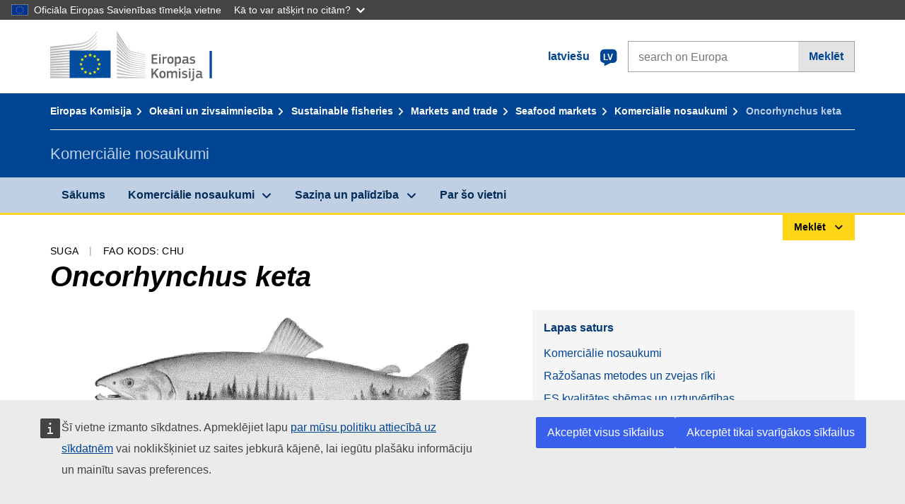

--- FILE ---
content_type: text/html;charset=UTF-8
request_url: https://fish-commercial-names.ec.europa.eu/fish-names/species/oncorhynchus-keta_lv
body_size: 16526
content:
<!DOCTYPE html>
<html lang="lv" xmlns="http://www.w3.org/1999/xhtml" class="no-js" dir="ltr"><head id="j_idt6">
	    	
	    	<meta http-equiv="content-type" content="text/html; charset=utf-8" />
	    	<meta http-equiv="x-ua-compatible" content="IE=edge" />
	  		<meta name="viewport" content="width=device-width, initial-scale=1.0" />
	  		<link rel="canonical" href="https://fish-commercial-names.ec.europa.eu/fish-names/species/oncorhynchus-keta_lv" />
			<link rel="alternate" hreflang="bg" href="https://fish-commercial-names.ec.europa.eu/fish-names/species/oncorhynchus-keta_bg" />
			<link rel="alternate" hreflang="es" href="https://fish-commercial-names.ec.europa.eu/fish-names/species/oncorhynchus-keta_es" />
			<link rel="alternate" hreflang="cs" href="https://fish-commercial-names.ec.europa.eu/fish-names/species/oncorhynchus-keta_cs" />
			<link rel="alternate" hreflang="da" href="https://fish-commercial-names.ec.europa.eu/fish-names/species/oncorhynchus-keta_da" />
			<link rel="alternate" hreflang="de" href="https://fish-commercial-names.ec.europa.eu/fish-names/species/oncorhynchus-keta_de" />
			<link rel="alternate" hreflang="et" href="https://fish-commercial-names.ec.europa.eu/fish-names/species/oncorhynchus-keta_et" />
			<link rel="alternate" hreflang="el" href="https://fish-commercial-names.ec.europa.eu/fish-names/species/oncorhynchus-keta_el" />
			<link rel="alternate" hreflang="en" href="https://fish-commercial-names.ec.europa.eu/fish-names/species/oncorhynchus-keta_en" />
			<link rel="alternate" hreflang="fr" href="https://fish-commercial-names.ec.europa.eu/fish-names/species/oncorhynchus-keta_fr" />
			<link rel="alternate" hreflang="ga" href="https://fish-commercial-names.ec.europa.eu/fish-names/species/oncorhynchus-keta_ga" />
			<link rel="alternate" hreflang="hr" href="https://fish-commercial-names.ec.europa.eu/fish-names/species/oncorhynchus-keta_hr" />
			<link rel="alternate" hreflang="it" href="https://fish-commercial-names.ec.europa.eu/fish-names/species/oncorhynchus-keta_it" />
			<link rel="alternate" hreflang="lv" href="https://fish-commercial-names.ec.europa.eu/fish-names/species/oncorhynchus-keta_lv" />
			<link rel="alternate" hreflang="lt" href="https://fish-commercial-names.ec.europa.eu/fish-names/species/oncorhynchus-keta_lt" />
			<link rel="alternate" hreflang="hu" href="https://fish-commercial-names.ec.europa.eu/fish-names/species/oncorhynchus-keta_hu" />
			<link rel="alternate" hreflang="mt" href="https://fish-commercial-names.ec.europa.eu/fish-names/species/oncorhynchus-keta_mt" />
			<link rel="alternate" hreflang="nl" href="https://fish-commercial-names.ec.europa.eu/fish-names/species/oncorhynchus-keta_nl" />
			<link rel="alternate" hreflang="pl" href="https://fish-commercial-names.ec.europa.eu/fish-names/species/oncorhynchus-keta_pl" />
			<link rel="alternate" hreflang="pt" href="https://fish-commercial-names.ec.europa.eu/fish-names/species/oncorhynchus-keta_pt" />
			<link rel="alternate" hreflang="ro" href="https://fish-commercial-names.ec.europa.eu/fish-names/species/oncorhynchus-keta_ro" />
			<link rel="alternate" hreflang="sk" href="https://fish-commercial-names.ec.europa.eu/fish-names/species/oncorhynchus-keta_sk" />
			<link rel="alternate" hreflang="sl" href="https://fish-commercial-names.ec.europa.eu/fish-names/species/oncorhynchus-keta_sl" />
			<link rel="alternate" hreflang="fi" href="https://fish-commercial-names.ec.europa.eu/fish-names/species/oncorhynchus-keta_fi" />
			<link rel="alternate" hreflang="sv" href="https://fish-commercial-names.ec.europa.eu/fish-names/species/oncorhynchus-keta_sv" />
	  		
	  		<meta name="robots" content="follow, index" />
	  		<meta name="googlebot" content="follow, index" />
	  		<meta name="revisit-after" content="15 days" />
    	<meta name="description" content="Oncorhynchus keta (Walbaum, 1792) - Vairāk par šo sugu: Komerciālie nosaukumi, Ražošanas metodes un zvejas rīki, ES kvalitātes shēmas un uzturvērtības, Saglabāšanas Pasākumi, Tirdzniecības standarti, Sugu izplatība un biotops, Sugas apraksts, Kombinēto Nomenklatūru" />
	  		
	  		<meta name="keywords" content="Zivsaimniecība,Komerciālie nosaukumi,Informācija patērētājiem,Zinātniskie nosaukumi" />
	  		
	  		<meta name="creator" content="COMM/DG/UNIT" />
	  		<meta name="reference" content="Zivsaimniecība" />
	  		
	  		<meta name="classification" content="22000" />
	  		
	  		<meta name="theme-color" content="#034ea1" />
    		<meta name="msapplication-TileColor" content="#034ea1" />
    		
    		<meta name="format-detection" content="telephone=no" />
    	
    		<script>
    			const htmlClassList = document.querySelector('html').classList;
    			htmlClassList.remove('no-js');
    			htmlClassList.add('has-js');
	        </script>
	  		
	  		
	    	
	    	<link href="https://cdn4.fpfis.tech.ec.europa.eu/ecl/v1.15.0/ec-preset-website/styles/ecl-ec-preset-website.css" rel="stylesheet" integrity="sha384-5BNTsemPu9aTaz0l+wKCFNMfQSrI3w2hZEKCh0ozzzV7zIgy0Qx2Dm4FuUyQE9OE sha512-txUza241fRUG66SBGGy2KskI4/3XAPuBJFUMTIoe0iSjvrtRsZEZiuSg62KERBzONDMT8TGWWc/KasyDdIn1YQ==" crossorigin="anonymous" />
	    	
	        <link rel="icon" type="image/png" sizes="16x16" href="../ec-preset-website-1.15.0/images/favicon/favicon-16x16.png" />
	        <link rel="icon" type="image/png" sizes="32x32" href="../ec-preset-website-1.15.0/images/favicon/favicon-32x32.png" />
	        <link rel="icon" type="image/png" sizes="96x96" href="../ec-preset-website-1.15.0/images/favicon/favicon-96x96.png" />
			<link rel="icon" type="image/png" sizes="192x192" href="../ec-preset-website-1.15.0/images/favicon/android-chrome-192x192.png" />
			
			<link rel="apple-touch-icon" sizes="57x57" href="../ec-preset-website-1.15.0/images/favicon/apple-touch-icon-57x57.png" />
			<link rel="apple-touch-icon" sizes="60x60" href="../ec-preset-website-1.15.0/images/favicon/apple-touch-icon-60x60.png" />
			<link rel="apple-touch-icon" sizes="72x72" href="../ec-preset-website-1.15.0/images/favicon/apple-touch-icon-72x72.png" />
			<link rel="apple-touch-icon" sizes="76x76" href="../ec-preset-website-1.15.0/images/favicon/apple-touch-icon-76x76.png" />
			<link rel="apple-touch-icon" sizes="114x114" href="../ec-preset-website-1.15.0/images/favicon/apple-touch-icon-114x114.png" />
			<link rel="apple-touch-icon" sizes="120x120" href="../ec-preset-website-1.15.0/images/favicon/apple-touch-icon-120x120.png" />
			<link rel="apple-touch-icon" sizes="144x144" href="../ec-preset-website-1.15.0/images/favicon/apple-touch-icon-144x144.png" />
			<link rel="apple-touch-icon" sizes="152x152" href="../ec-preset-website-1.15.0/images/favicon/apple-touch-icon-152x152.png" />
			<link rel="apple-touch-icon" sizes="180x180" href="../ec-preset-website-1.15.0/images/favicon/apple-touch-icon-180x180.png" />
			
			<link rel="shortcut icon" type="image/ico" href="../ec-preset-website-1.15.0/images/favicon/favicon.ico" />
			<link rel="shortcut icon" type="image/vnd.microsoft.icon" href="../ec-preset-website-1.15.0/images/favicon/favicon.ico" />
			
			<meta name="msapplication-square70x70logo" content="../ec-preset-website-1.15.0/images/favicon/mstile-70x70.png" />
			<meta name="msapplication-square150x150logo" content="../ec-preset-website-1.15.0/images/favicon/mstile-150x150.png" />
			<meta name="msapplication-square310x310logo" content="../ec-preset-website-1.15.0/images/favicon/mstile-310x310.png" />
			<meta name="msapplication-wide310x150logo" content="../ec-preset-website-1.15.0/images/favicon/mstile-310x150.png" />
			<meta name="msapplication-TileImage" content="../ec-preset-website-1.15.0/images/favicon/mstile-144x144.png" />
			
	        <title>Oncorhynchus keta</title>
	        
	        
	        
	        
	        <script type="text/javascript" src="../jakarta.faces.resource/scripts/jquery/jquery-1.11.3.min.js.xhtml"></script>
    		<script type="text/javascript">
				
    			var requestContextPath ='../';
    		</script>
    		
    		
    		
    		 
    		
    		
    		<script defer="defer" src="https://europa.eu/webtools/load.js?globan=1110" type="text/javascript"></script><link rel="stylesheet" href="../jakarta.faces.resource/eNplzd0KgzAMBeAnSjOEwdjbxJLaav9oMmSwh5_Wi4m7S75zQlYeZ2rydCUr0MpSEuPdPMyAVgQpRpNChlmc2fbPbvYlWhImagw3M1xd9B35ikU9N-iR_B1UsiFPh7vGtLhIk-Bv7InUFpShv60JPI14kHhmPfte_wJt2lIy.css.xhtml?ln=omnifaces.combined&amp;v=1767881817519" crossorigin="use-credentials" integrity="" /><script src="../jakarta.faces.resource/eNrLSsxOLCpJ1EtLTE4ttgKTelnFNfm5eZkQITgLKAwAkVERgQ.js.xhtml?ln=omnifaces.combined&amp;v=1698851400000" crossorigin="use-credentials" integrity=""></script></head><body class="ecl-typography language-lv">
	        
	    	<script type="application/json">{"utility": "cck"}</script>
			<script type="application/json">
				{
					"utility": "analytics",
					"siteID":"608",
					"sitePath":["fish-commercial-names.ec.europa.eu"],
					"is404":false,
					"is403":false,
					"instance":"ec.europa.eu"
				}
			</script>
			<script type="application/json">
				{
					"service": "share",
					"version" : "2.0",
					"popup": false,
					"networks": [
						"x",
						"facebook",
						"linkedin",
						"email",
						"more"
					],
					"display": "icons",
					"via": "EU_MARE",
					"selection": false,
					"shortenurl": true,
					"target": true,
					"renderTo": "social-media-share",
					"render": true
				}
			</script><div id="skip-link" class="ecl-skip-link__wrapper ">
		<a href="#main-content" class="ecl-skip-link">Uz saturu</a></div>
			<a id="top-anchor" tabindex="-1"></a>

	<header class="ecl-site-header" role="banner">
		

		

		<div class="ecl-container ecl-site-header__banner mare-site-header__banner">
			<a id="j_idt31" href="https://ec.europa.eu/info/index_lv" class="ecl-logo ecl-logo--logotype ecl-site-header__logo" title="Sākums - Eiropas Komisija">
	 			<span class="ecl-u-sr-only">Sākums - Eiropas Komisija</span>
			</a>
			
			<div class="ecl-language-list ecl-language-list--overlay ecl-site-header__language-list">
			
				<div id="ecl-overlay-language-list" class="ecl-dialog__overlay ecl-dialog__overlay--blue" aria-hidden="true"></div>
				
				<div class="ecl-lang-select-sites ecl-link" data-ecl-dialog="ecl-dialog" id="ecl-lang-select-sites__overlay">
        			<a href="#" class="ecl-lang-select-sites__link">
	    				<span class="ecl-lang-select-sites__label">latviešu</span>
	    				<span class="ecl-lang-select-sites__code">
	      					<span class="ecl-icon ecl-icon--language ecl-lang-select-sites__icon"></span>
	      					<span class="ecl-lang-select-sites__code-text">lv</span>
	    				</span>
  					</a>
      			</div>
      			
      			<div class="ecl-dialog ecl-dialog--transparent ecl-dialog--wide mare-dialog" id="ecl-dialog" aria-labelledby="ecl-dialog-title" aria-describedby="ecl-dialog-description" aria-hidden="true" role="dialog">
        			<h3 id="ecl-dialog-title" class="ecl-heading ecl-heading--h3 ecl-u-sr-only">Dialog</h3>
        			<p id="ecl-dialog-description" class="ecl-u-sr-only"></p>
        			<div class="ecl-dialog__body">
          				<section>
            				<div class="">
	              				<div class="ecl-container">
	                				<div class="ecl-row">
	                  					<div class="ecl-col-lg-8 ecl-offset-lg-2">
	                    					<h2 lang="en" class="ecl-heading ecl-heading--h2 ecl-dialog__title">
	                      						<span class="ecl-icon ecl-icon--generic-lang"></span> lūdzu, izvēlieties valodu
	                    					</h2>
	                    					<div class="ecl-row">
	                    						<div class="ecl-col-md-6"><a href="./oncorhynchus-keta_bg" class="ecl-button ecl-button--default ecl-button--block ecl-language-list__button " hreflang="bg" lang="bg" rel="alternate">български</a><a href="./oncorhynchus-keta_es" class="ecl-button ecl-button--default ecl-button--block ecl-language-list__button " hreflang="es" lang="es" rel="alternate">español</a><a href="./oncorhynchus-keta_cs" class="ecl-button ecl-button--default ecl-button--block ecl-language-list__button " hreflang="cs" lang="cs" rel="alternate">čeština</a><a href="./oncorhynchus-keta_da" class="ecl-button ecl-button--default ecl-button--block ecl-language-list__button " hreflang="da" lang="da" rel="alternate">dansk</a><a href="./oncorhynchus-keta_de" class="ecl-button ecl-button--default ecl-button--block ecl-language-list__button " hreflang="de" lang="de" rel="alternate">Deutsch</a><a href="./oncorhynchus-keta_et" class="ecl-button ecl-button--default ecl-button--block ecl-language-list__button " hreflang="et" lang="et" rel="alternate">eesti</a><a href="./oncorhynchus-keta_el" class="ecl-button ecl-button--default ecl-button--block ecl-language-list__button " hreflang="el" lang="el" rel="alternate">Ελληνικά</a><a href="./oncorhynchus-keta_en" class="ecl-button ecl-button--default ecl-button--block ecl-language-list__button " hreflang="en" lang="en" rel="alternate">English</a><a href="./oncorhynchus-keta_fr" class="ecl-button ecl-button--default ecl-button--block ecl-language-list__button " hreflang="fr" lang="fr" rel="alternate">français</a><a href="./oncorhynchus-keta_ga" class="ecl-button ecl-button--default ecl-button--block ecl-language-list__button " hreflang="ga" lang="ga" rel="alternate">Gaeilge</a><a href="./oncorhynchus-keta_hr" class="ecl-button ecl-button--default ecl-button--block ecl-language-list__button " hreflang="hr" lang="hr" rel="alternate">hrvatski</a><a href="./oncorhynchus-keta_it" class="ecl-button ecl-button--default ecl-button--block ecl-language-list__button " hreflang="it" lang="it" rel="alternate">italiano</a></div><div class="ecl-col-md-6"><a href="./oncorhynchus-keta_lv" class="ecl-button ecl-button--default ecl-button--block ecl-language-list__button ecl-language-list__button--active" hreflang="lv" lang="lv" rel="alternate">latviešu
	<span class="ecl-icon ecl-icon--check ecl-u-f-r"></span></a><a href="./oncorhynchus-keta_lt" class="ecl-button ecl-button--default ecl-button--block ecl-language-list__button " hreflang="lt" lang="lt" rel="alternate">lietuvių</a><a href="./oncorhynchus-keta_hu" class="ecl-button ecl-button--default ecl-button--block ecl-language-list__button " hreflang="hu" lang="hu" rel="alternate">magyar</a><a href="./oncorhynchus-keta_mt" class="ecl-button ecl-button--default ecl-button--block ecl-language-list__button " hreflang="mt" lang="mt" rel="alternate">Malti</a><a href="./oncorhynchus-keta_nl" class="ecl-button ecl-button--default ecl-button--block ecl-language-list__button " hreflang="nl" lang="nl" rel="alternate">Nederlands</a><a href="./oncorhynchus-keta_pl" class="ecl-button ecl-button--default ecl-button--block ecl-language-list__button " hreflang="pl" lang="pl" rel="alternate">polski</a><a href="./oncorhynchus-keta_pt" class="ecl-button ecl-button--default ecl-button--block ecl-language-list__button " hreflang="pt" lang="pt" rel="alternate">português</a><a href="./oncorhynchus-keta_ro" class="ecl-button ecl-button--default ecl-button--block ecl-language-list__button " hreflang="ro" lang="ro" rel="alternate">română</a><a href="./oncorhynchus-keta_sk" class="ecl-button ecl-button--default ecl-button--block ecl-language-list__button " hreflang="sk" lang="sk" rel="alternate">slovenčina</a><a href="./oncorhynchus-keta_sl" class="ecl-button ecl-button--default ecl-button--block ecl-language-list__button " hreflang="sl" lang="sl" rel="alternate">slovenščina</a><a href="./oncorhynchus-keta_fi" class="ecl-button ecl-button--default ecl-button--block ecl-language-list__button " hreflang="fi" lang="fi" rel="alternate">suomi</a><a href="./oncorhynchus-keta_sv" class="ecl-button ecl-button--default ecl-button--block ecl-language-list__button " hreflang="sv" lang="sv" rel="alternate">svenska</a>
	                    						</div>
	                    						<button class="ecl-dialog__dismiss ecl-dialog__dismiss--inverted">Aizvērt</button>
	                    					</div>
	                    				</div>
	                    			</div>
	                    		</div>
	                    	</div>
	                    </section>
	                </div>
	            </div>
	            
      		</div>

			<form id="nexteuropa-europa-search-search-form" class="ecl-search-form ecl-site-header__search ecl-u-mt-none ecl-u-mt-sm-s" action="https://ec.europa.eu/search/?" method="get" accept-charset="UTF-8">
				<label for="global-search" class="ecl-search-form__textfield-wrapper">
					<span class="ecl-u-sr-only">Search on Europa websites</span>
					<input id="global-search" type="search" class="ecl-text-input ecl-search-form__textfield" name="QueryText" maxlength="128" placeholder="search on Europa" />
					<input type="hidden" name="swlang" value="lv" />
				</label>
				<button class="ecl-button ecl-button--form ecl-search-form__button" type="submit">Meklēt</button>
			</form>
		</div>
	</header>
	
	<div id="page-header" class="ecl-page-header">
  		<div class="ecl-container">
	
	<nav id="page-header:j_idt45" class="ecl-breadcrumb null" aria-label="breadcrumb">
  		<span class="ecl-u-sr-only">You are here:</span>
  		<ol class="ecl-breadcrumb__segments-wrapper">
  				<li class="ecl-breadcrumb__segment ecl-breadcrumb__segment--first"><a href="https://ec.europa.eu/info/index_lv" class="ecl-link ecl-link--inverted ecl-link--standalone ecl-breadcrumb__link">Eiropas Komisija</a>
    			</li>
  				<li class="ecl-breadcrumb__segment"><a href="https://ec.europa.eu/oceans-and-fisheries/index_lv" class="ecl-link ecl-link--inverted ecl-link--standalone ecl-breadcrumb__link">Okeāni un zivsaimniecība</a>
    			</li>
  				<li class="ecl-breadcrumb__segment"><a href="https://ec.europa.eu/oceans-and-fisheries/fisheries_lv" class="ecl-link ecl-link--inverted ecl-link--standalone ecl-breadcrumb__link">Sustainable fisheries</a>
    			</li>
  				<li class="ecl-breadcrumb__segment"><a href="https://ec.europa.eu/oceans-and-fisheries/fisheries/markets-and-trade_lv" class="ecl-link ecl-link--inverted ecl-link--standalone ecl-breadcrumb__link">Markets and trade</a>
    			</li>
  				<li class="ecl-breadcrumb__segment"><a href="https://ec.europa.eu/oceans-and-fisheries/fisheries/markets-and-trade/seafood-markets_lv" class="ecl-link ecl-link--inverted ecl-link--standalone ecl-breadcrumb__link">Seafood markets</a>
    			</li>
  				<li class="ecl-breadcrumb__segment"><a href="../home_lv" class="ecl-link ecl-link--inverted ecl-link--standalone ecl-breadcrumb__link">Komerciālie nosaukumi</a>
    			</li>
  			<li class="ecl-breadcrumb__segment ecl-breadcrumb__segment--last">
  				<span>Oncorhynchus keta</span>
  			</li>
	  	</ol>
	</nav>
			
  			<div class="ecl-page-header__body">
  					<div class="ecl-page-header__identity">Komerciālie nosaukumi</div>
  			</div>
  		</div>
  	</div>
	
	<nav id="navigation-menu" class="ecl-navigation-menu null" aria-label="Main Navigation">
		<div class="ecl-container">
			<button class="ecl-navigation-menu__toggle ecl-navigation-menu__hamburger ecl-navigation-menu__hamburger--squeeze" aria-controls="nav-menu-expandable-root" aria-expanded="false">
      			<span class="ecl-navigation-menu__hamburger-box">
        			<span class="ecl-navigation-menu__hamburger-inner"></span>
      			</span>
      			<span class="ecl-navigation-menu__hamburger-label">Izvēlne</span>
    		</button>
    		<ul class="ecl-navigation-menu__root" id="nav-menu-expandable-root" hidden="true">
    				<li class="ecl-navigation-menu__item"><a href="../home_lv" class="ecl-navigation-menu__link">Sākums</a>
    				</li>
    				<li class="ecl-navigation-menu__item"><a href="#" class="ecl-navigation-menu__link" aria-controls="nav-menu-expandable-group-1" aria-expanded="false" aria-haspopup="true">Komerciālie nosaukumi</a>
								<div class="ecl-navigation-menu__group ecl-row" id="nav-menu-expandable-group-1">
									<div class="ecl-col">
										<ul class="ecl-navigation-menu__links ecl-list ecl-list--unstyled">
												<li class="ecl-navigation-menu__item"><a href="../aquatic-resources_lv" class="ecl-navigation-menu__link">Paplašinātā meklēšana</a>
												</li>
												<li class="ecl-navigation-menu__item"><a href="../member-states_lv" class="ecl-navigation-menu__link">Valstu saraksti</a>
												</li>
												<li class="ecl-navigation-menu__item"><a href="../open-data_lv" class="ecl-navigation-menu__link">Atklāto datu</a>
												</li>
										</ul>
									</div>
								</div>
    				</li>
    				<li class="ecl-navigation-menu__item"><a href="#" class="ecl-navigation-menu__link" aria-controls="nav-menu-expandable-group-2" aria-expanded="false" aria-haspopup="true">Saziņa un palīdzība</a>
								<div class="ecl-navigation-menu__group ecl-row" id="nav-menu-expandable-group-2">
									<div class="ecl-col">
										<ul class="ecl-navigation-menu__links ecl-list ecl-list--unstyled">
												<li class="ecl-navigation-menu__item"><a href="../contact_lv" class="ecl-navigation-menu__link">Saziņa ar mums</a>
												</li>
												<li class="ecl-navigation-menu__item"><a href="../faq_lv" class="ecl-navigation-menu__link">Bieži uzdotie jautājumi</a>
												</li>
										</ul>
									</div>
								</div>
    				</li>
    				<li class="ecl-navigation-menu__item"><a href="../about_lv" class="ecl-navigation-menu__link">Par šo vietni</a>
    				</li>
    		</ul>
		</div>
	</nav><div class="ecl-u-d-flex ecl-u-flex-column-reverse">
		
		<div style="border-top: 3px solid #ffd617;">
			<div style="text-align: right; margin-top: -3px;" class="ecl-container ecl-u-mt-xxxs">
				<button aria-expanded="false" id="quick-search-expandable-button" aria-controls="quick-search-expandable" class="ecl-button ecl-button--call ecl-expandable__button ecl-u-fs-xs ecl-u-ph-xs ecl-u-pv-xxs ecl-u-d-inline-block">Meklēt</button>
			</div>
		</div>
		<div aria-hidden="true" aria-labelledby="quick-search-expandable-button" id="quick-search-expandable" class="ecl-u-aria" style="background-color: #f2f5f9;">
			<div class="ecl-container">
<form id="quick-search-form" name="quick-search-form" method="post" action="./oncorhynchus-keta_lv" class="ecl-form ecl-u-pt-xs ecl-u-pb-m" enctype="application/x-www-form-urlencoded" data-partialsubmit="true">
<input type="hidden" name="quick-search-form" value="quick-search-form" />

					<fieldset>
						<legend class="ecl-u-sr-only"></legend>

	<div id="quick-search-form:quick-search-option" role="radiogroup" aria-labelledby="quick-search-form:quick-search-option_label" class="ecl-radio-group ecl-u-d-lg-flex mare-radio-group-tab ecl-u-mv-xxxs">
  		<p id="quick-search-form:quick-search-option_label" class="ecl-u-sr-only">Search by</p>
<label class="ecl-form-label ecl-radio" for="quick-search-form:quick-search-option:search-option:0"><input type="radio" class="ecl-radio__input ecl-u-sr-only" checked="checked" name="quick-search-form:quick-search-option:search-option" id="quick-search-form:quick-search-option:search-option:0" value="1" /><span class="ecl-radio__label">Komerciālais nosaukums</span></label>
<label class="ecl-form-label ecl-radio" for="quick-search-form:quick-search-option:search-option:1"><input type="radio" class="ecl-radio__input ecl-u-sr-only" name="quick-search-form:quick-search-option:search-option" id="quick-search-form:quick-search-option:search-option:1" value="2" /><span class="ecl-radio__label">Zinātniskais nosaukums</span></label>
<label class="ecl-form-label ecl-radio" for="quick-search-form:quick-search-option:search-option:2"><input type="radio" class="ecl-radio__input ecl-u-sr-only" name="quick-search-form:quick-search-option:search-option" id="quick-search-form:quick-search-option:search-option:2" value="3" /><span class="ecl-radio__label">FAO trīsburtu kods</span></label>
<label class="ecl-form-label ecl-radio" for="quick-search-form:quick-search-option:search-option:3"><input type="radio" class="ecl-radio__input ecl-u-sr-only" name="quick-search-form:quick-search-option:search-option" id="quick-search-form:quick-search-option:search-option:3" value="4" /><span class="ecl-radio__label">Kombinēto Nomenklatūru</span></label>
	</div>
					</fieldset>
					<div class="ecl-search-form ecl-search-form--internal"><label id="quick-search-form:quick-search-label" for="quick-search-form:quick-search-input" class="ecl-form-label ecl-u-sr-only">Enter the search term</label>
						<label class="ecl-form-label ecl-u-sr-only" for="tt-hint">Enter the search term</label>
						<span class="ecl-search-form__textfield-wrapper ecl-u-bg-default"><input id="quick-search-form:quick-search-input" type="search" name="quick-search-form:quick-search-input" autocomplete="off" class="ecl-text-input ecl-search-form__textfield autocomplete " maxlength="524288" placeholder="" />
						</span><input id="quick-search-form:quick-hidden-match" type="hidden" name="quick-search-form:quick-hidden-match" value="n" /><button id="quick-search-form:quick-search-button" type="submit" name="quick-search-form:quick-search-button" value="Meklēt" class="ecl-button ecl-button--form-primary ecl-search-form__button">Meklēt</button>
					</div><input type="hidden" name="jakarta.faces.ViewState" value="-90888491844195306:-8041489739976093819" autocomplete="off" />
</form>
			</div>
		</div></div>




    	<main>
  			<a id="main-content" tabindex="-1"></a>
		
		<div class="ecl-container ecl-u-mb-l ecl-u-mt-m ecl-u-mt-md-xxxs">
			<div class="ecl-meta"><span class="ecl-meta__item">Suga</span>
  				<span class="ecl-meta__item">FAO kods: CHU</span>
  			</div>
			<h1 class="ecl-heading ecl-heading--h1 ecl-u-mt-xxxs mare-scientific-name">Oncorhynchus keta</h1>
			
			<div class="ecl-row ecl-u-align-items-center">
				<div class="ecl-col-12 ecl-col-lg-7"><img src="../jakarta.faces.resource/images/species/CHU_l.gif.xhtml" alt="Oncorhynchus keta" style="max-height: 300px" title="Oncorhynchus keta" class="ecl-image--fluid ecl-u-d-block ecl-u-mh-auto" /><div class="ecl-u-fs-xs mare-u-text-right ecl-u-color-grey-75">
								©	 <a href="https://www.fao.org/fishery/species/2931/en" class="ecl-link ecl-link--external">FAO</a></div>
				</div>

				<div class="ecl-col-12 ecl-col-lg-5 ecl-u-align-self-start">
					
					<div class="ecl-link-block ecl-u-mt-m ecl-u-mt-lg-none">
  						<div class="ecl-link-block__title">Lapas saturs</div>
 						<ul class="ecl-link-block__list">
   							<li class="ecl-link-block__item">
   								<a class="ecl-link ecl-link--standalone ecl-link-block__link" href="#commdes">Komerciālie nosaukumi</a>
   							</li>
   							<li class="ecl-link-block__item">
     								<a class="ecl-link ecl-link--standalone ecl-link-block__link" href="#ecl-accordion-header-prod-gears">Ražošanas metodes un zvejas rīki</a>
   							</li>
   							<li class="ecl-link-block__item">
     								<a class="ecl-link ecl-link--standalone ecl-link-block__link" href="#ecl-accordion-header-food-qual">ES kvalitātes shēmas un uzturvērtības</a>
   							</li>
   							<li class="ecl-link-block__item">
     								<a class="ecl-link ecl-link--standalone ecl-link-block__link" href="#ecl-accordion-header-distrib-habitat">Sugu izplatība un biotops</a>
   							</li>
   							<li class="ecl-link-block__item">
     								<a class="ecl-link ecl-link--standalone ecl-link-block__link" href="#ecl-accordion-header-species-descr">Sugas apraksts</a>
   							</li>
   							<li class="ecl-link-block__item">
     								<a class="ecl-link ecl-link--standalone ecl-link-block__link" href="#ecl-accordion-header-comb-nomenc">Kombinēto Nomenklatūru</a>
   							</li>
 						</ul>
					</div>
				</div>
			</div>
		</div>
		
		
		<div id="commdes" class="ecl-container ecl-u-mv-l">
			<h2 class="ecl-heading ecl-heading--h2">Komerciālie nosaukumi</h2>
			
			<div class="ecl-u-mt-m"><div class="comm_des_tbl_cont">
					
					<table id="designation-table" class="ecl-table ecl-table--responsive">
						<thead>
							<tr>
								<th scope="col">Valsts</th>
								<th scope="col">Komerciālie nosaukumi</th>
								<th scope="col">Nosaukumi, kurus pieņemts vai atļauts lietot vietējā vai reģionālā mērogā</th>
							</tr>
						</thead>
						<tbody>
							<tr>
								<td>
									<div class="ecl-u-d-flex ecl-u-align-items-center ecl-u-mt-xxs ecl-u-mt-md-none">
										<div class="fflag fflag-AT ff-lg ecl-u-mr-xxs"></div>
										<span class="mare-u-white-space-nowrap">Austrija</span>
									</div>	
								</td>
								<td>
									<ul class="ecl-list--unstyled ecl-u-ma-none">
										<li class="ecl-u-mt-xxs ecl-u-mt-md-none">
											<div class="ecl-u-d-flex ecl-u-align-items-start">
												<span class="mare-lang-label" title="vācu">de</span>
												<span>
													<span class="mare-u-fw-bold ecl-u-color-primary" lang="de">Keta-Lachs</span>
												</span>
											</div>
										</li>
										<li class="ecl-u-mt-xxs ">
											<div class="ecl-u-d-flex ecl-u-align-items-start">
												<span class="mare-lang-label" title="vācu">de</span>
												<span>
													<span class="mare-u-fw-bold ecl-u-color-primary" lang="de">Lachs</span>
												</span>
											</div>
										</li>
										<li class="ecl-u-mt-xxs ">
											<div class="ecl-u-d-flex ecl-u-align-items-start">
												<span class="mare-lang-label" title="vācu">de</span>
												<span>
													<span class="mare-u-fw-bold ecl-u-color-primary" lang="de">Pazifischer Lachs</span>
												</span>
											</div>
										</li>
										<li class="ecl-u-mt-xxs ">
											<div class="ecl-u-d-flex ecl-u-align-items-start">
												<span class="mare-lang-label" title="vācu">de</span>
												<span>
													<span class="mare-u-fw-bold ecl-u-color-primary" lang="de">Wildlachs</span><span class="ecl-u-color-grey-100 ecl-u-fs-xs"> (Ja jūras vai iekšzemes zvejas)</span>
												</span>
											</div>
										</li>
									</ul>
								</td>
								<td><span class="ecl-u-d-block ecl-u-mt-xxs ecl-u-mt-md-none">–</span>
								</td>
							</tr>
							<tr>
								<td>
									<div class="ecl-u-d-flex ecl-u-align-items-center ecl-u-mt-xxs ecl-u-mt-md-none">
										<div class="fflag fflag-BE ff-lg ecl-u-mr-xxs"></div>
										<span class="mare-u-white-space-nowrap">Beļģija</span>
									</div>	
								</td>
								<td>
									<ul class="ecl-list--unstyled ecl-u-ma-none">
										<li class="ecl-u-mt-xxs ecl-u-mt-md-none">
											<div class="ecl-u-d-flex ecl-u-align-items-start">
												<span class="mare-lang-label" title="franču">fr</span>
												<span>
													<span class="mare-u-fw-bold ecl-u-color-primary" lang="fr">Saumon keta du Pacifique</span>
												</span>
											</div>
										</li>
										<li class="ecl-u-mt-xxs ">
											<div class="ecl-u-d-flex ecl-u-align-items-start">
												<span class="mare-lang-label" title="holandiešu">nl</span>
												<span>
													<span class="mare-u-fw-bold ecl-u-color-primary" lang="nl">Pacific keta zalm</span>
												</span>
											</div>
										</li>
									</ul>
								</td>
								<td><span class="ecl-u-d-block ecl-u-mt-xxs ecl-u-mt-md-none">–</span>
								</td>
							</tr>
							<tr>
								<td>
									<div class="ecl-u-d-flex ecl-u-align-items-center ecl-u-mt-xxs ecl-u-mt-md-none">
										<div class="fflag fflag-BG ff-lg ecl-u-mr-xxs"></div>
										<span class="mare-u-white-space-nowrap">Bulgārija</span>
									</div>	
								</td>
								<td>
									<ul class="ecl-list--unstyled ecl-u-ma-none">
										<li class="ecl-u-mt-xxs ecl-u-mt-md-none">
											<div class="ecl-u-d-flex ecl-u-align-items-start">
												<span class="mare-lang-label" title="bulgāru">bg</span>
												<span>
													<span class="mare-u-fw-bold ecl-u-color-primary" lang="bg">Тихоокеанска сьомга</span>
												</span>
											</div>
										</li>
										<li class="ecl-u-mt-xxs ">
											<div class="ecl-u-d-flex ecl-u-align-items-start">
												<span class="mare-lang-label" title="bulgāru">bg</span>
												<span>
													<span class="mare-u-fw-bold ecl-u-color-primary" lang="bg">Куча сьомга</span>
												</span>
											</div>
										</li>
										<li class="ecl-u-mt-xxs ">
											<div class="ecl-u-d-flex ecl-u-align-items-start">
												<span class="mare-lang-label" title="bulgāru">bg</span>
												<span>
													<span class="mare-u-fw-bold ecl-u-color-primary" lang="bg">Кета</span>
												</span>
											</div>
										</li>
									</ul>
								</td>
								<td><span class="ecl-u-d-block ecl-u-mt-xxs ecl-u-mt-md-none">–</span>
								</td>
							</tr>
							<tr>
								<td>
									<div class="ecl-u-d-flex ecl-u-align-items-center ecl-u-mt-xxs ecl-u-mt-md-none">
										<div class="fflag fflag-CZ ff-lg ecl-u-mr-xxs"></div>
										<span class="mare-u-white-space-nowrap">Čehija</span>
									</div>	
								</td>
								<td>
									<ul class="ecl-list--unstyled ecl-u-ma-none">
										<li class="ecl-u-mt-xxs ecl-u-mt-md-none">
											<div class="ecl-u-d-flex ecl-u-align-items-start">
												<span class="mare-lang-label" title="čehu">cs</span>
												<span>
													<span class="mare-u-fw-bold ecl-u-color-primary" lang="cs">Losos keta</span>
												</span>
											</div>
										</li>
										<li class="ecl-u-mt-xxs ">
											<div class="ecl-u-d-flex ecl-u-align-items-start">
												<span class="mare-lang-label" title="čehu">cs</span>
												<span>
													<span class="mare-u-fw-bold ecl-u-color-primary" lang="cs">Losos pacifický</span>
												</span>
											</div>
										</li>
										<li class="ecl-u-mt-xxs ">
											<div class="ecl-u-d-flex ecl-u-align-items-start">
												<span class="mare-lang-label" title="čehu">cs</span>
												<span>
													<span class="mare-u-fw-bold ecl-u-color-primary" lang="cs">Chui</span>
												</span>
											</div>
										</li>
									</ul>
								</td>
								<td><span class="ecl-u-d-block ecl-u-mt-xxs ecl-u-mt-md-none">–</span>
								</td>
							</tr>
							<tr class="to-be-hidden show">
								<td>
									<div class="ecl-u-d-flex ecl-u-align-items-center ecl-u-mt-xxs ecl-u-mt-md-none">
										<div class="fflag fflag-DK ff-lg ecl-u-mr-xxs"></div>
										<span class="mare-u-white-space-nowrap">Dānija</span>
									</div>	
								</td>
								<td>
									<ul class="ecl-list--unstyled ecl-u-ma-none">
										<li class="ecl-u-mt-xxs ecl-u-mt-md-none">
											<div class="ecl-u-d-flex ecl-u-align-items-start">
												<span class="mare-lang-label" title="dāņu">da</span>
												<span>
													<span class="mare-u-fw-bold ecl-u-color-primary" lang="da">Ketalaks</span>
												</span>
											</div>
										</li>
										<li class="ecl-u-mt-xxs ">
											<div class="ecl-u-d-flex ecl-u-align-items-start">
												<span class="mare-lang-label" title="dāņu">da</span>
												<span>
													<span class="mare-u-fw-bold ecl-u-color-primary" lang="da">hundelaks</span>
												</span>
											</div>
										</li>
									</ul>
								</td>
								<td><span class="ecl-u-d-block ecl-u-mt-xxs ecl-u-mt-md-none">–</span>
								</td>
							</tr>
							<tr class="to-be-hidden show">
								<td>
									<div class="ecl-u-d-flex ecl-u-align-items-center ecl-u-mt-xxs ecl-u-mt-md-none">
										<div class="fflag fflag-FR ff-lg ecl-u-mr-xxs"></div>
										<span class="mare-u-white-space-nowrap">Francija</span>
									</div>	
								</td>
								<td>
									<ul class="ecl-list--unstyled ecl-u-ma-none">
										<li class="ecl-u-mt-xxs ecl-u-mt-md-none">
											<div class="ecl-u-d-flex ecl-u-align-items-start">
												<span class="mare-lang-label" title="franču">fr</span>
												<span>
													<span class="mare-u-fw-bold ecl-u-color-primary" lang="fr">saumon kéta du Pacifique</span>
												</span>
											</div>
										</li>
										<li class="ecl-u-mt-xxs ">
											<div class="ecl-u-d-flex ecl-u-align-items-start">
												<span class="mare-lang-label" title="franču">fr</span>
												<span>
													<span class="mare-u-fw-bold ecl-u-color-primary" lang="fr">chum</span>
												</span>
											</div>
										</li>
									</ul>
								</td>
								<td><span class="ecl-u-d-block ecl-u-mt-xxs ecl-u-mt-md-none">–</span>
								</td>
							</tr>
							<tr class="to-be-hidden show">
								<td>
									<div class="ecl-u-d-flex ecl-u-align-items-center ecl-u-mt-xxs ecl-u-mt-md-none">
										<div class="fflag fflag-GR ff-lg ecl-u-mr-xxs"></div>
										<span class="mare-u-white-space-nowrap">Grieķija</span>
									</div>	
								</td>
								<td>
									<ul class="ecl-list--unstyled ecl-u-ma-none">
										<li class="ecl-u-mt-xxs ecl-u-mt-md-none">
											<div class="ecl-u-d-flex ecl-u-align-items-start">
												<span class="mare-lang-label" title="grieķu">el</span>
												<span>
													<span class="mare-u-fw-bold ecl-u-color-primary" lang="el">Σολομός Chum</span>
												</span>
											</div>
										</li>
									</ul>
								</td>
								<td><span class="ecl-u-d-block ecl-u-mt-xxs ecl-u-mt-md-none">–</span>
								</td>
							</tr>
							<tr class="to-be-hidden show">
								<td>
									<div class="ecl-u-d-flex ecl-u-align-items-center ecl-u-mt-xxs ecl-u-mt-md-none">
										<div class="fflag fflag-EE ff-lg ecl-u-mr-xxs"></div>
										<span class="mare-u-white-space-nowrap">Igaunija</span>
									</div>	
								</td>
								<td>
									<ul class="ecl-list--unstyled ecl-u-ma-none">
										<li class="ecl-u-mt-xxs ecl-u-mt-md-none">
											<div class="ecl-u-d-flex ecl-u-align-items-start">
												<span class="mare-lang-label" title="igauņu">et</span>
												<span>
													<span class="mare-u-fw-bold ecl-u-color-primary" lang="et">Keta</span>
												</span>
											</div>
										</li>
									</ul>
								</td>
								<td><span class="ecl-u-d-block ecl-u-mt-xxs ecl-u-mt-md-none">–</span>
								</td>
							</tr>
							<tr class="to-be-hidden show">
								<td>
									<div class="ecl-u-d-flex ecl-u-align-items-center ecl-u-mt-xxs ecl-u-mt-md-none">
										<div class="fflag fflag-IE ff-lg ecl-u-mr-xxs"></div>
										<span class="mare-u-white-space-nowrap">Īrija</span>
									</div>	
								</td>
								<td>
									<ul class="ecl-list--unstyled ecl-u-ma-none">
										<li class="ecl-u-mt-xxs ecl-u-mt-md-none">
											<div class="ecl-u-d-flex ecl-u-align-items-start">
												<span class="mare-lang-label" title="angļu">en</span>
												<span>
													<span class="mare-u-fw-bold ecl-u-color-primary" lang="en">Chum salmon</span>
												</span>
											</div>
										</li>
										<li class="ecl-u-mt-xxs ">
											<div class="ecl-u-d-flex ecl-u-align-items-start">
												<span class="mare-lang-label" title="angļu">en</span>
												<span>
													<span class="mare-u-fw-bold ecl-u-color-primary" lang="en">Keta salmon</span>
												</span>
											</div>
										</li>
										<li class="ecl-u-mt-xxs ">
											<div class="ecl-u-d-flex ecl-u-align-items-start">
												<span class="mare-lang-label" title="angļu">en</span>
												<span>
													<span class="mare-u-fw-bold ecl-u-color-primary" lang="en">Dog salmon</span>
												</span>
											</div>
										</li>
										<li class="ecl-u-mt-xxs ">
											<div class="ecl-u-d-flex ecl-u-align-items-start">
												<span class="mare-lang-label" title="īru">ga</span>
												<span>
													<span class="mare-u-fw-bold ecl-u-color-primary" lang="ga">Bradán Keta</span>
												</span>
											</div>
										</li>
									</ul>
								</td>
								<td><span class="ecl-u-d-block ecl-u-mt-xxs ecl-u-mt-md-none">–</span>
								</td>
							</tr>
							<tr class="to-be-hidden show">
								<td>
									<div class="ecl-u-d-flex ecl-u-align-items-center ecl-u-mt-xxs ecl-u-mt-md-none">
										<div class="fflag fflag-IT ff-lg ecl-u-mr-xxs"></div>
										<span class="mare-u-white-space-nowrap">Itālija</span>
									</div>	
								</td>
								<td>
									<ul class="ecl-list--unstyled ecl-u-ma-none">
										<li class="ecl-u-mt-xxs ecl-u-mt-md-none">
											<div class="ecl-u-d-flex ecl-u-align-items-start">
												<span class="mare-lang-label" title="itāļu">it</span>
												<span>
													<span class="mare-u-fw-bold ecl-u-color-primary" lang="it">Salmone keta</span>
												</span>
											</div>
										</li>
									</ul>
								</td>
								<td><span class="ecl-u-d-block ecl-u-mt-xxs ecl-u-mt-md-none">–</span>
								</td>
							</tr>
							<tr class="to-be-hidden show">
								<td>
									<div class="ecl-u-d-flex ecl-u-align-items-center ecl-u-mt-xxs ecl-u-mt-md-none">
										<div class="fflag fflag-CY ff-lg ecl-u-mr-xxs"></div>
										<span class="mare-u-white-space-nowrap">Kipra</span>
									</div>	
								</td>
								<td>
									<ul class="ecl-list--unstyled ecl-u-ma-none">
										<li class="ecl-u-mt-xxs ecl-u-mt-md-none">
											<div class="ecl-u-d-flex ecl-u-align-items-start">
												<span class="mare-lang-label" title="grieķu">el</span>
												<span>
													<span class="mare-u-fw-bold ecl-u-color-primary" lang="el">σολομός κέτα</span>
												</span>
											</div>
										</li>
									</ul>
								</td>
								<td><span class="ecl-u-d-block ecl-u-mt-xxs ecl-u-mt-md-none">–</span>
								</td>
							</tr>
							<tr class="to-be-hidden show">
								<td>
									<div class="ecl-u-d-flex ecl-u-align-items-center ecl-u-mt-xxs ecl-u-mt-md-none">
										<div class="fflag fflag-LV ff-lg ecl-u-mr-xxs"></div>
										<span class="mare-u-white-space-nowrap">Latvija</span>
									</div>	
								</td>
								<td>
									<ul class="ecl-list--unstyled ecl-u-ma-none">
										<li class="ecl-u-mt-xxs ecl-u-mt-md-none">
											<div class="ecl-u-d-flex ecl-u-align-items-start">
												<span class="mare-lang-label" title="latviešu">lv</span>
												<span>
													<span class="mare-u-fw-bold ecl-u-color-primary" lang="lv">Ketlasis</span>
												</span>
											</div>
										</li>
									</ul>
								</td>
								<td><span class="ecl-u-d-block ecl-u-mt-xxs ecl-u-mt-md-none">–</span>
								</td>
							</tr>
							<tr class="to-be-hidden show">
								<td>
									<div class="ecl-u-d-flex ecl-u-align-items-center ecl-u-mt-xxs ecl-u-mt-md-none">
										<div class="fflag fflag-LT ff-lg ecl-u-mr-xxs"></div>
										<span class="mare-u-white-space-nowrap">Lietuva</span>
									</div>	
								</td>
								<td>
									<ul class="ecl-list--unstyled ecl-u-ma-none">
										<li class="ecl-u-mt-xxs ecl-u-mt-md-none">
											<div class="ecl-u-d-flex ecl-u-align-items-start">
												<span class="mare-lang-label" title="lietuviešu">lt</span>
												<span>
													<span class="mare-u-fw-bold ecl-u-color-primary" lang="lt">keta</span>
												</span>
											</div>
										</li>
									</ul>
								</td>
								<td><span class="ecl-u-d-block ecl-u-mt-xxs ecl-u-mt-md-none">–</span>
								</td>
							</tr>
							<tr class="to-be-hidden show">
								<td>
									<div class="ecl-u-d-flex ecl-u-align-items-center ecl-u-mt-xxs ecl-u-mt-md-none">
										<div class="fflag fflag-LU ff-lg ecl-u-mr-xxs"></div>
										<span class="mare-u-white-space-nowrap">Luksemburga</span>
									</div>	
								</td>
								<td>
									<ul class="ecl-list--unstyled ecl-u-ma-none">
										<li class="ecl-u-mt-xxs ecl-u-mt-md-none">
											<div class="ecl-u-d-flex ecl-u-align-items-start">
												<span class="mare-lang-label" title="vācu">de</span>
												<span>
													<span class="mare-u-fw-bold ecl-u-color-primary" lang="de">Keta-Lachs</span>
												</span>
											</div>
										</li>
										<li class="ecl-u-mt-xxs ">
											<div class="ecl-u-d-flex ecl-u-align-items-start">
												<span class="mare-lang-label" title="franču">fr</span>
												<span>
													<span class="mare-u-fw-bold ecl-u-color-primary" lang="fr">saumon kéta du Pacifique</span>
												</span>
											</div>
										</li>
										<li class="ecl-u-mt-xxs ">
											<div class="ecl-u-d-flex ecl-u-align-items-start">
												<span class="mare-lang-label" title="franču">fr</span>
												<span>
													<span class="mare-u-fw-bold ecl-u-color-primary" lang="fr">chum</span>
												</span>
											</div>
										</li>
									</ul>
								</td>
								<td><span class="ecl-u-d-block ecl-u-mt-xxs ecl-u-mt-md-none">–</span>
								</td>
							</tr>
							<tr class="to-be-hidden show">
								<td>
									<div class="ecl-u-d-flex ecl-u-align-items-center ecl-u-mt-xxs ecl-u-mt-md-none">
										<div class="fflag fflag-NL ff-lg ecl-u-mr-xxs"></div>
										<span class="mare-u-white-space-nowrap">Nīderlande</span>
									</div>	
								</td>
								<td>
									<ul class="ecl-list--unstyled ecl-u-ma-none">
										<li class="ecl-u-mt-xxs ecl-u-mt-md-none">
											<div class="ecl-u-d-flex ecl-u-align-items-start">
												<span class="mare-lang-label" title="holandiešu">nl</span>
												<span>
													<span class="mare-u-fw-bold ecl-u-color-primary" lang="nl">Ketazalm</span>
												</span>
											</div>
										</li>
										<li class="ecl-u-mt-xxs ">
											<div class="ecl-u-d-flex ecl-u-align-items-start">
												<span class="mare-lang-label" title="holandiešu">nl</span>
												<span>
													<span class="mare-u-fw-bold ecl-u-color-primary" lang="nl">Chumzalm</span>
												</span>
											</div>
										</li>
									</ul>
								</td>
								<td><span class="ecl-u-d-block ecl-u-mt-xxs ecl-u-mt-md-none">–</span>
								</td>
							</tr>
							<tr class="to-be-hidden show">
								<td>
									<div class="ecl-u-d-flex ecl-u-align-items-center ecl-u-mt-xxs ecl-u-mt-md-none">
										<div class="fflag fflag-PL ff-lg ecl-u-mr-xxs"></div>
										<span class="mare-u-white-space-nowrap">Polija</span>
									</div>	
								</td>
								<td>
									<ul class="ecl-list--unstyled ecl-u-ma-none">
										<li class="ecl-u-mt-xxs ecl-u-mt-md-none">
											<div class="ecl-u-d-flex ecl-u-align-items-start">
												<span class="mare-lang-label" title="poļu">pl</span>
												<span>
													<span class="mare-u-fw-bold ecl-u-color-primary" lang="pl">Łososie pacyficzne</span>
												</span>
											</div>
										</li>
										<li class="ecl-u-mt-xxs ">
											<div class="ecl-u-d-flex ecl-u-align-items-start">
												<span class="mare-lang-label" title="poļu">pl</span>
												<span>
													<span class="mare-u-fw-bold ecl-u-color-primary" lang="pl">keta</span>
												</span>
											</div>
										</li>
									</ul>
								</td>
								<td><span class="ecl-u-d-block ecl-u-mt-xxs ecl-u-mt-md-none">–</span>
								</td>
							</tr>
							<tr class="to-be-hidden show">
								<td>
									<div class="ecl-u-d-flex ecl-u-align-items-center ecl-u-mt-xxs ecl-u-mt-md-none">
										<div class="fflag fflag-PT ff-lg ecl-u-mr-xxs"></div>
										<span class="mare-u-white-space-nowrap">Portugāle</span>
									</div>	
								</td>
								<td>
									<ul class="ecl-list--unstyled ecl-u-ma-none">
										<li class="ecl-u-mt-xxs ecl-u-mt-md-none">
											<div class="ecl-u-d-flex ecl-u-align-items-start">
												<span class="mare-lang-label" title="portugāļu">pt</span>
												<span>
													<span class="mare-u-fw-bold ecl-u-color-primary" lang="pt">Salmão</span>
												</span>
											</div>
										</li>
										<li class="ecl-u-mt-xxs ">
											<div class="ecl-u-d-flex ecl-u-align-items-start">
												<span class="mare-lang-label" title="portugāļu">pt</span>
												<span>
													<span class="mare-u-fw-bold ecl-u-color-primary" lang="pt">Salmão-do-Pacífico</span>
												</span>
											</div>
										</li>
										<li class="ecl-u-mt-xxs ">
											<div class="ecl-u-d-flex ecl-u-align-items-start">
												<span class="mare-lang-label" title="portugāļu">pt</span>
												<span>
													<span class="mare-u-fw-bold ecl-u-color-primary" lang="pt">Salmão-cão</span>
												</span>
											</div>
										</li>
									</ul>
								</td>
								<td><span class="ecl-u-d-block ecl-u-mt-xxs ecl-u-mt-md-none">–</span>
								</td>
							</tr>
							<tr class="to-be-hidden show">
								<td>
									<div class="ecl-u-d-flex ecl-u-align-items-center ecl-u-mt-xxs ecl-u-mt-md-none">
										<div class="fflag fflag-SI ff-lg ecl-u-mr-xxs"></div>
										<span class="mare-u-white-space-nowrap">Slovēnija</span>
									</div>	
								</td>
								<td>
									<ul class="ecl-list--unstyled ecl-u-ma-none">
										<li class="ecl-u-mt-xxs ecl-u-mt-md-none">
											<div class="ecl-u-d-flex ecl-u-align-items-start">
												<span class="mare-lang-label" title="slovēņu">sl</span>
												<span>
													<span class="mare-u-fw-bold ecl-u-color-primary" lang="sl">keta losos</span>
												</span>
											</div>
										</li>
										<li class="ecl-u-mt-xxs ">
											<div class="ecl-u-d-flex ecl-u-align-items-start">
												<span class="mare-lang-label" title="slovēņu">sl</span>
												<span>
													<span class="mare-u-fw-bold ecl-u-color-primary" lang="sl">lososi</span>
												</span>
											</div>
										</li>
									</ul>
								</td>
								<td><span class="ecl-u-d-block ecl-u-mt-xxs ecl-u-mt-md-none">–</span>
								</td>
							</tr>
							<tr class="to-be-hidden show">
								<td>
									<div class="ecl-u-d-flex ecl-u-align-items-center ecl-u-mt-xxs ecl-u-mt-md-none">
										<div class="fflag fflag-FI ff-lg ecl-u-mr-xxs"></div>
										<span class="mare-u-white-space-nowrap">Somija</span>
									</div>	
								</td>
								<td>
									<ul class="ecl-list--unstyled ecl-u-ma-none">
										<li class="ecl-u-mt-xxs ecl-u-mt-md-none">
											<div class="ecl-u-d-flex ecl-u-align-items-start">
												<span class="mare-lang-label" title="somu">fi</span>
												<span>
													<span class="mare-u-fw-bold ecl-u-color-primary" lang="fi">koiralohi</span>
												</span>
											</div>
										</li>
										<li class="ecl-u-mt-xxs ">
											<div class="ecl-u-d-flex ecl-u-align-items-start">
												<span class="mare-lang-label" title="zviedru">sv</span>
												<span>
													<span class="mare-u-fw-bold ecl-u-color-primary" lang="sv">chum</span>
												</span>
											</div>
										</li>
										<li class="ecl-u-mt-xxs ">
											<div class="ecl-u-d-flex ecl-u-align-items-start">
												<span class="mare-lang-label" title="zviedru">sv</span>
												<span>
													<span class="mare-u-fw-bold ecl-u-color-primary" lang="sv">hundlax</span>
												</span>
											</div>
										</li>
										<li class="ecl-u-mt-xxs ">
											<div class="ecl-u-d-flex ecl-u-align-items-start">
												<span class="mare-lang-label" title="zviedru">sv</span>
												<span>
													<span class="mare-u-fw-bold ecl-u-color-primary" lang="sv">chumlax</span>
												</span>
											</div>
										</li>
									</ul>
								</td>
								<td><span class="ecl-u-d-block ecl-u-mt-xxs ecl-u-mt-md-none">–</span>
								</td>
							</tr>
							<tr class="to-be-hidden show">
								<td>
									<div class="ecl-u-d-flex ecl-u-align-items-center ecl-u-mt-xxs ecl-u-mt-md-none">
										<div class="fflag fflag-ES ff-lg ecl-u-mr-xxs"></div>
										<span class="mare-u-white-space-nowrap">Spānija</span>
									</div>	
								</td>
								<td>
									<ul class="ecl-list--unstyled ecl-u-ma-none">
										<li class="ecl-u-mt-xxs ecl-u-mt-md-none">
											<div class="ecl-u-d-flex ecl-u-align-items-start">
												<span class="mare-lang-label" title="spāņu">es</span>
												<span>
													<span class="mare-u-fw-bold ecl-u-color-primary" lang="es">Salmón keta</span>
												</span>
											</div>
										</li>
									</ul>
								</td>
								<td>
										<ul class="ecl-list--unstyled ecl-u-ma-none">
										    <li class="ecl-u-mt-xxs ecl-u-mt-md-none">
										      <span class="ecl-u-color-grey-100 ecl-u-fs-xs">Katalonija:</span>
										      <span class="mare-u-fw-bold ecl-u-color-primary">Salmo keta</span>
										    </li>
										    <li class="ecl-u-mt-xxs ">
										      <span class="ecl-u-color-grey-100 ecl-u-fs-xs">Galisija:</span>
										      <span class="mare-u-fw-bold ecl-u-color-primary">Salmón can</span>
										    </li>
										</ul>
								</td>
							</tr>
							<tr class="to-be-hidden show">
								<td>
									<div class="ecl-u-d-flex ecl-u-align-items-center ecl-u-mt-xxs ecl-u-mt-md-none">
										<div class="fflag fflag-HU ff-lg ecl-u-mr-xxs"></div>
										<span class="mare-u-white-space-nowrap">Ungārija</span>
									</div>	
								</td>
								<td>
									<ul class="ecl-list--unstyled ecl-u-ma-none">
										<li class="ecl-u-mt-xxs ecl-u-mt-md-none">
											<div class="ecl-u-d-flex ecl-u-align-items-start">
												<span class="mare-lang-label" title="ungāru">hu</span>
												<span>
													<span class="mare-u-fw-bold ecl-u-color-primary" lang="hu">csendes-óceáni lazac</span>
												</span>
											</div>
										</li>
										<li class="ecl-u-mt-xxs ">
											<div class="ecl-u-d-flex ecl-u-align-items-start">
												<span class="mare-lang-label" title="ungāru">hu</span>
												<span>
													<span class="mare-u-fw-bold ecl-u-color-primary" lang="hu">ketalazac</span>
												</span>
											</div>
										</li>
									</ul>
								</td>
								<td><span class="ecl-u-d-block ecl-u-mt-xxs ecl-u-mt-md-none">–</span>
								</td>
							</tr>
							<tr class="to-be-hidden show">
								<td>
									<div class="ecl-u-d-flex ecl-u-align-items-center ecl-u-mt-xxs ecl-u-mt-md-none">
										<div class="fflag fflag-DE ff-lg ecl-u-mr-xxs"></div>
										<span class="mare-u-white-space-nowrap">Vācija</span>
									</div>	
								</td>
								<td>
									<ul class="ecl-list--unstyled ecl-u-ma-none">
										<li class="ecl-u-mt-xxs ecl-u-mt-md-none">
											<div class="ecl-u-d-flex ecl-u-align-items-start">
												<span class="mare-lang-label" title="vācu">de</span>
												<span>
													<span class="mare-u-fw-bold ecl-u-color-primary" lang="de">Keta-Lachs</span>
												</span>
											</div>
										</li>
										<li class="ecl-u-mt-xxs ">
											<div class="ecl-u-d-flex ecl-u-align-items-start">
												<span class="mare-lang-label" title="vācu">de</span>
												<span>
													<span class="mare-u-fw-bold ecl-u-color-primary" lang="de">Lachs</span>
												</span>
											</div>
										</li>
										<li class="ecl-u-mt-xxs ">
											<div class="ecl-u-d-flex ecl-u-align-items-start">
												<span class="mare-lang-label" title="vācu">de</span>
												<span>
													<span class="mare-u-fw-bold ecl-u-color-primary" lang="de">Pazifischer Lachs</span>
												</span>
											</div>
										</li>
										<li class="ecl-u-mt-xxs ">
											<div class="ecl-u-d-flex ecl-u-align-items-start">
												<span class="mare-lang-label" title="vācu">de</span>
												<span>
													<span class="mare-u-fw-bold ecl-u-color-primary" lang="de">Wildlachs</span><span class="ecl-u-color-grey-100 ecl-u-fs-xs"> (Ja jūras vai iekšzemes zvejas)</span>
												</span>
											</div>
										</li>
									</ul>
								</td>
								<td><span class="ecl-u-d-block ecl-u-mt-xxs ecl-u-mt-md-none">–</span>
								</td>
							</tr>
							<tr class="to-be-hidden show">
								<td>
									<div class="ecl-u-d-flex ecl-u-align-items-center ecl-u-mt-xxs ecl-u-mt-md-none">
										<div class="fflag fflag-SE ff-lg ecl-u-mr-xxs"></div>
										<span class="mare-u-white-space-nowrap">Zviedrija</span>
									</div>	
								</td>
								<td>
									<ul class="ecl-list--unstyled ecl-u-ma-none">
										<li class="ecl-u-mt-xxs ecl-u-mt-md-none">
											<div class="ecl-u-d-flex ecl-u-align-items-start">
												<span class="mare-lang-label" title="zviedru">sv</span>
												<span>
													<span class="mare-u-fw-bold ecl-u-color-primary" lang="sv">Chum</span>
												</span>
											</div>
										</li>
										<li class="ecl-u-mt-xxs ">
											<div class="ecl-u-d-flex ecl-u-align-items-start">
												<span class="mare-lang-label" title="zviedru">sv</span>
												<span>
													<span class="mare-u-fw-bold ecl-u-color-primary" lang="sv">Hundlax</span>
												</span>
											</div>
										</li>
										<li class="ecl-u-mt-xxs ">
											<div class="ecl-u-d-flex ecl-u-align-items-start">
												<span class="mare-lang-label" title="zviedru">sv</span>
												<span>
													<span class="mare-u-fw-bold ecl-u-color-primary" lang="sv">Chumlax</span>
												</span>
											</div>
										</li>
									</ul>
								</td>
								<td><span class="ecl-u-d-block ecl-u-mt-xxs ecl-u-mt-md-none">–</span>
								</td>
							</tr>
						</tbody>
					</table></div>
					<button class="ecl-button  ecl-button--primary ecl-button--block ecl-u-mt-xxs" style="display: none" id="view-all-btn"><span class="view_all_lbl">Apskatīt visus</span> <span class="ecl-icon ecl-icon--down"></span></button>
			</div>
		</div>
			
			<div class="ecl-container ecl-u-mv-l">
				<div class="accord-container">
	
	<dl id="sciname-acc" class="ecl-accordion" role="presentation">
	
	<dt role="heading" aria-level="2">
    	<button id="ecl-accordion-header-prod-gears" class="ecl-accordion__header panel-with-carousel" aria-controls="ecl-accordion-panel-prod-gears" aria-expanded="false">
    		<span class="ecl-accordion__header-icon ecl-icon--rounded ecl-u-bg-secondary fas fa-ship"></span>
      		Ražošanas metodes un zvejas rīki
    	</button>
  	</dt>
  	<dd id="ecl-accordion-panel-prod-gears" class="ecl-accordion__panel null" role="region" aria-labelledby="ecl-accordion-header-prod-gears" aria-hidden="true">
			
			<div class="ecl-u-pt-s">
					<h3 class="ecl-heading ecl-heading--h3">Galvenās ražošanas metodes</h3>
					<ul class="ecl-list--unstyled ecl-u-d-flex ecl-u-color-grey-100">
							<li>
								<div class="ecl-u-d-inline-block ecl-u-mh-s mare-u-text-center">
									<div class="mare-sprite-pm-hab mare-sprite-species-caught"></div>
									<div class="mare-u-text-center ecl-u-mv-xxs">Nozvejots</div>
								</div>
							</li>
							<li>
								<div class="ecl-u-d-inline-block ecl-u-mh-s mare-u-text-center">
										<div class="mare-sprite-pm-hab mare-sprite-species-farmed"></div>
									<div class="mare-u-text-center ecl-u-mv-xxs">Audzētas saimniecībā</div>
								</div>
							</li>
					</ul>
					<h3 class="ecl-heading ecl-heading--h3">Galvenie zvejas rīki</h3>
					<ul class="ecl-row ecl-list--unstyled">
							<li class="ecl-col-md-6 ecl-col-lg-4 ecl-col-xl-3"><a href="../fishing-gears" class="ecl-link ecl-list-item__link mare-u-fullheight ecl-u-pv-xxs">
									<div class="ecl-u-sr-only">List item: Āķi un āķu rindas</div>
									<div class="ecl-list-item__body ecl-u-d-flex ecl-u-flex-column">
										<div class="mare-u-border-gray ecl-u-pa-xxs ecl-u-d-flex ecl-u-align-items-center ecl-u-flex-grow-1 ecl-u-bg-default"><img src="../jakarta.faces.resource/images/gears/109.jpg.xhtml" alt="Āķi un āķu rindas" title="Āķi un āķu rindas (© FAO)" class="ecl-image ecl-image--fluid ecl-u-d-block ecl-u-mh-auto" loading="lazy" />
										</div>
										<h3 class="ecl-list-item__title ecl-heading ecl-heading--h3 ecl-u-mv-none ecl-u-pt-xxs ecl-u-pl-xxs mare-u-bg-grey-10" style="min-height: 3.135em;">Āķi un āķu rindas</h3>
									</div></a>
							</li>
							<li class="ecl-col-md-6 ecl-col-lg-4 ecl-col-xl-3"><a href="../fishing-gears" class="ecl-link ecl-list-item__link mare-u-fullheight ecl-u-pv-xxs">
									<div class="ecl-u-sr-only">List item: Murdi un krātiņveida lamatas</div>
									<div class="ecl-list-item__body ecl-u-d-flex ecl-u-flex-column">
										<div class="mare-u-border-gray ecl-u-pa-xxs ecl-u-d-flex ecl-u-align-items-center ecl-u-flex-grow-1 ecl-u-bg-default"><img src="../jakarta.faces.resource/images/gears/108.jpg.xhtml" alt="Murdi un krātiņveida lamatas" title="Murdi un krātiņveida lamatas (© FAO)" class="ecl-image ecl-image--fluid ecl-u-d-block ecl-u-mh-auto" loading="lazy" />
										</div>
										<h3 class="ecl-list-item__title ecl-heading ecl-heading--h3 ecl-u-mv-none ecl-u-pt-xxs ecl-u-pl-xxs mare-u-bg-grey-10" style="min-height: 3.135em;">Murdi un krātiņveida lamatas</h3>
									</div></a>
							</li>
							<li class="ecl-col-md-6 ecl-col-lg-4 ecl-col-xl-3"><a href="../fishing-gears" class="ecl-link ecl-list-item__link mare-u-fullheight ecl-u-pv-xxs">
									<div class="ecl-u-sr-only">List item: Žaunu tīkli un līdzīgi tīkli</div>
									<div class="ecl-list-item__body ecl-u-d-flex ecl-u-flex-column">
										<div class="mare-u-border-gray ecl-u-pa-xxs ecl-u-d-flex ecl-u-align-items-center ecl-u-flex-grow-1 ecl-u-bg-default"><img src="../jakarta.faces.resource/images/gears/107.jpg.xhtml" alt="Žaunu tīkli un līdzīgi tīkli" title="Žaunu tīkli un līdzīgi tīkli (© FAO)" class="ecl-image ecl-image--fluid ecl-u-d-block ecl-u-mh-auto" loading="lazy" />
										</div>
										<h3 class="ecl-list-item__title ecl-heading ecl-heading--h3 ecl-u-mv-none ecl-u-pt-xxs ecl-u-pl-xxs mare-u-bg-grey-10" style="min-height: 3.135em;">Žaunu tīkli un līdzīgi tīkli</h3>
									</div></a>
							</li>
					</ul>
					<p class="ecl-u-fs-xs">
						<span class="mare-u-fw-bold">Avots: </span>
						<span class="ecl-u-color-grey-100">Froese, R. and D. Pauly. Editors. FishBase. </span><a href="https://www.fishbase.de/summary/241" class="ecl-link ecl-link--external"><span class="mare-scientific-name">Oncorhynchus keta</span> (Walbaum, 1792)</a>
					</p>
			
			</div>
  	</dd>
	
	<dt role="heading" aria-level="2">
    	<button id="ecl-accordion-header-food-qual" class="ecl-accordion__header panel-with-carousel" aria-controls="ecl-accordion-panel-food-qual" aria-expanded="false">
    		<span class="ecl-accordion__header-icon ecl-icon--rounded ecl-u-bg-secondary fas fa-star"></span>
      		ES kvalitātes shēmas un uzturvērtības
    	</button>
  	</dt>
  	<dd id="ecl-accordion-panel-food-qual" class="ecl-accordion__panel null" role="region" aria-labelledby="ecl-accordion-header-food-qual" aria-hidden="true">
			
			<div class="ecl-u-pt-s">
					<h3 class="ecl-heading ecl-heading--h3">Pieņemtā nomenklatūra</h3>
					
					<ul class="ecl-list--unstyled ecl-row ecl-u-color-grey-100">
							<li class="ecl-col-lg-6 ecl-col-xl-4 ecl-u-mb-s">
								<div class="ecl-u-bg-default mare-u-border-grey-10">
									<div class="mare-u-bg-grey-10 ecl-u-pa-xxs ecl-u-d-flex ecl-u-align-items-center ecl-u-justify-content-center" style="min-height: 4rem;">
										<h4 class="ecl-u-ma-none mare-u-text-center">aizsargāta ģeogrāfiskās izcelsmes norāde (AĢIN)</h4>
									</div><img src="../jakarta.faces.resource/images/certifications/lv_pgi_4c.png.xhtml" alt="AĢIN" title="AĢIN" class="ecl-image--fluid ecl-u-d-block ecl-u-mh-auto" loading="lazy" />
									<div class="ecl-u-d-flex ecl-u-align-items-center ecl-u-justify-content-center ecl-u-mt-xxxs">
										<div class="fflag fflag-BE ff-md ecl-u-mr-xxs"></div>Beļģija
									</div>
									<div class="ecl-u-pa-xxs ecl-u-d-flex ecl-u-align-items-center ecl-u-justify-content-center" style="min-height: 3.62rem">
										<span class="mare-u-fw-bold mare-u-text-center">Escavèche de Chimay</span>
									</div>
								</div>
							</li>
					</ul>
					
					<p class="ecl-u-fs-xs">
						<span class="mare-u-fw-bold mare-u-color-black">Avots: </span><a href="https://ec.europa.eu/info/food-farming-fisheries/food-safety-and-quality/certification/quality-labels/geographical-indications-register/?locale=lv" class="ecl-link ecl-link--external">eAmbrosia - the EU geographical indications register (eAmbrosia)</a>
					</p>
								
					<h3 class="ecl-heading ecl-heading--h3">Uztura vērtības</h3>
				
					<div class="ecl-row">
							<div class="ecl-col-lg-6"><table class="ecl-table ecl-u-bg-default ecl-table--responsive mare-u-border-grey-25">
<thead>
<tr>
<th scope="col"></th>
<th scope="col">Uzturvērtība uz porciju (100g) </th>
</tr>
</thead>
<tbody>
<tr>
<td>
   										<span class="mare-u-fw-bold">Enerģētiskā vērtība</span></td>
<td>
   										120.0 kcal
   									</td>
</tr>
<tr>
<td>
   										<span class="mare-u-fw-bold">Kopējie tauki</span></td>
<td>
   										3.77 g
   									</td>
</tr>
<tr>
<td>
   										<span class="mare-u-fw-bold">Piesātinātie tauki</span></td>
<td>
   										0.84 g
   									</td>
</tr>
<tr>
<td>
   										<span class="mare-u-fw-bold">Ogļhidrāti</span></td>
<td>
   										0.0 g
   									</td>
</tr>
<tr>
<td>
   										<span class="mare-u-fw-bold">Olbaltumvielas</span></td>
<td>
   										20.14 g
   									</td>
</tr>
<tr>
<td>
   										<span class="mare-u-fw-bold">Sāls</span></td>
<td>
   										125.0 mg
   									</td>
</tr>
</tbody>
</table>

							</div>
					</div>
					
					<p class="ecl-u-fs-xs ecl-u-mt-s">
						<span class="mare-u-fw-bold">Avots: </span><a href="https://fdc.nal.usda.gov" class="ecl-link ecl-link--external">USDA - FoodData Central</a>
					</p>
			
			</div>
  	</dd>
	
	<dt role="heading" aria-level="2">
    	<button id="ecl-accordion-header-distrib-habitat" class="ecl-accordion__header panel-with-carousel" aria-controls="ecl-accordion-panel-distrib-habitat" aria-expanded="false">
    		<span class="ecl-accordion__header-icon ecl-icon--rounded ecl-u-bg-secondary fas fa-water"></span>
      		Sugu izplatība un biotops
    	</button>
  	</dt>
  	<dd id="ecl-accordion-panel-distrib-habitat" class="ecl-accordion__panel null" role="region" aria-labelledby="ecl-accordion-header-distrib-habitat" aria-hidden="true">
			
			<div class="ecl-u-pt-s">
			
				<h3 class="ecl-heading ecl-heading--h3">Biotops</h3>
				<ul class="ecl-list--unstyled ecl-row ecl-u-color-grey-100">
						<li class="ecl-col-6 ecl-col-md-auto ecl-u-mb-s">
							<div class="ecl-u-d-block ecl-u-ml-md-s mare-u-text-center">
								<div class="mare-sprite-pm-hab mare-sprite-habitat mare-sprite-habitat-md mare-sprite-habitat-marine ecl-u-mb-xxxs ecl-u-mh-auto"></div>
								<div>Sāļūdens</div>
							</div>
						</li>
						<li class="ecl-col-6 ecl-col-md-auto ecl-u-mb-s">
							<div class="ecl-u-d-block mare-u-text-center">
								<div class="mare-sprite-pm-hab mare-sprite-habitat mare-sprite-habitat-md mare-sprite-habitat-freshwater ecl-u-mb-xxxs ecl-u-mh-auto"></div>
								<div>Saldūdens</div>
							</div>
						</li>
						<li class="ecl-col-6 ecl-col-md-auto ecl-u-mb-s">
							<div class="ecl-u-d-block mare-u-text-center">
								<div class="mare-sprite-pm-hab mare-sprite-habitat mare-sprite-habitat-md mare-sprite-habitat-brackish ecl-u-mb-xxxs ecl-u-mh-auto"></div>
								<div>Esāļš ūdens</div>
							</div>
						</li>
				</ul>
					<h3 class="ecl-heading ecl-heading--h3">FAO Galveno Zvejas Apgabalos</h3>
					<ul class="ecl-row ecl-list--unstyled">
							<li class="ecl-col-md-6 ecl-col-lg-4"><a href="../fishing-areas_lv" class="ecl-link ecl-list-item__link mare-u-fullheight ecl-u-pv-xxs">
									<div class="ecl-u-sr-only">List item: Ziemeļu Ledus okeāns</div>
									<div class="ecl-list-item__body ecl-u-d-flex ecl-u-flex-column mare-u-border-grey-10"><img src="../jakarta.faces.resource/images/faoareas/area18.png.xhtml" alt="FAO apgabals 18 - Ziemeļu Ledus okeāns" title="FAO apgabals 18 - Ziemeļu Ledus okeāns" class="ecl-image ecl-image--fluid" loading="lazy" />
										<h3 class="ecl-list-item__title ecl-heading ecl-heading--h3 ecl-u-mv-none ecl-u-pt-xxs ecl-u-pl-xxs ecl-u-bg-default" style="height: 3.135em;">apgabals 18 - Ziemeļu Ledus okeāns</h3>
									</div></a>
							</li>
							<li class="ecl-col-md-6 ecl-col-lg-4"><a href="../fishing-areas_lv" class="ecl-link ecl-list-item__link mare-u-fullheight ecl-u-pv-xxs">
									<div class="ecl-u-sr-only">List item: Ziemeļamerika - Iekšējie ūdeņi</div>
									<div class="ecl-list-item__body ecl-u-d-flex ecl-u-flex-column mare-u-border-grey-10"><img src="../jakarta.faces.resource/images/faoareas/area2.png.xhtml" alt="FAO apgabals 2 - Ziemeļamerika - Iekšējie ūdeņi" title="FAO apgabals 2 - Ziemeļamerika - Iekšējie ūdeņi" class="ecl-image ecl-image--fluid" loading="lazy" />
										<h3 class="ecl-list-item__title ecl-heading ecl-heading--h3 ecl-u-mv-none ecl-u-pt-xxs ecl-u-pl-xxs ecl-u-bg-default" style="height: 3.135em;">apgabals 2 - Ziemeļamerika - Iekšējie ūdeņi</h3>
									</div></a>
							</li>
							<li class="ecl-col-md-6 ecl-col-lg-4"><a href="../fishing-areas/fao-area-27_lv" class="ecl-link ecl-list-item__link mare-u-fullheight ecl-u-pv-xxs">
									<div class="ecl-u-sr-only">List item: Atlantijas okeāna ziemeļaustrumu daļā</div>
									<div class="ecl-list-item__body ecl-u-d-flex ecl-u-flex-column mare-u-border-grey-10"><img src="../jakarta.faces.resource/images/faoareas/area27.png.xhtml" alt="FAO apgabals 27 - Atlantijas okeāna ziemeļaustrumu daļā" title="FAO apgabals 27 - Atlantijas okeāna ziemeļaustrumu daļā" class="ecl-image ecl-image--fluid" loading="lazy" />
										<h3 class="ecl-list-item__title ecl-heading ecl-heading--h3 ecl-u-mv-none ecl-u-pt-xxs ecl-u-pl-xxs ecl-u-bg-default" style="height: 3.135em;">apgabals 27 - Atlantijas okeāna ziemeļaustrumu daļā</h3>
									</div></a>
							</li>
							<li class="ecl-col-md-6 ecl-col-lg-4"><a href="../fishing-areas_lv" class="ecl-link ecl-list-item__link mare-u-fullheight ecl-u-pv-xxs">
									<div class="ecl-u-sr-only">List item: Dienvidamerika - Iekšējie ūdeņi</div>
									<div class="ecl-list-item__body ecl-u-d-flex ecl-u-flex-column mare-u-border-grey-10"><img src="../jakarta.faces.resource/images/faoareas/area3.png.xhtml" alt="FAO apgabals 3 - Dienvidamerika - Iekšējie ūdeņi" title="FAO apgabals 3 - Dienvidamerika - Iekšējie ūdeņi" class="ecl-image ecl-image--fluid" loading="lazy" />
										<h3 class="ecl-list-item__title ecl-heading ecl-heading--h3 ecl-u-mv-none ecl-u-pt-xxs ecl-u-pl-xxs ecl-u-bg-default" style="height: 3.135em;">apgabals 3 - Dienvidamerika - Iekšējie ūdeņi</h3>
									</div></a>
							</li>
							<li class="ecl-col-md-6 ecl-col-lg-4"><a href="../fishing-areas_lv" class="ecl-link ecl-list-item__link mare-u-fullheight ecl-u-pv-xxs">
									<div class="ecl-u-sr-only">List item: Āzija - Iekšējie ūdeņi</div>
									<div class="ecl-list-item__body ecl-u-d-flex ecl-u-flex-column mare-u-border-grey-10"><img src="../jakarta.faces.resource/images/faoareas/area4.png.xhtml" alt="FAO apgabals 4 - Āzija - Iekšējie ūdeņi" title="FAO apgabals 4 - Āzija - Iekšējie ūdeņi" class="ecl-image ecl-image--fluid" loading="lazy" />
										<h3 class="ecl-list-item__title ecl-heading ecl-heading--h3 ecl-u-mv-none ecl-u-pt-xxs ecl-u-pl-xxs ecl-u-bg-default" style="height: 3.135em;">apgabals 4 - Āzija - Iekšējie ūdeņi</h3>
									</div></a>
							</li>
							<li class="ecl-col-md-6 ecl-col-lg-4"><a href="../fishing-areas_lv" class="ecl-link ecl-list-item__link mare-u-fullheight ecl-u-pv-xxs">
									<div class="ecl-u-sr-only">List item: Eiropa - Iekšējie ūdeņi</div>
									<div class="ecl-list-item__body ecl-u-d-flex ecl-u-flex-column mare-u-border-grey-10"><img src="../jakarta.faces.resource/images/faoareas/area5.png.xhtml" alt="FAO apgabals 5 - Eiropa - Iekšējie ūdeņi" title="FAO apgabals 5 - Eiropa - Iekšējie ūdeņi" class="ecl-image ecl-image--fluid" loading="lazy" />
										<h3 class="ecl-list-item__title ecl-heading ecl-heading--h3 ecl-u-mv-none ecl-u-pt-xxs ecl-u-pl-xxs ecl-u-bg-default" style="height: 3.135em;">apgabals 5 - Eiropa - Iekšējie ūdeņi</h3>
									</div></a>
							</li>
							<li class="ecl-col-md-6 ecl-col-lg-4"><a href="../fishing-areas_lv" class="ecl-link ecl-list-item__link mare-u-fullheight ecl-u-pv-xxs">
									<div class="ecl-u-sr-only">List item: Ziemeļrietumu Klusais Okeāns</div>
									<div class="ecl-list-item__body ecl-u-d-flex ecl-u-flex-column mare-u-border-grey-10"><img src="../jakarta.faces.resource/images/faoareas/area61.png.xhtml" alt="FAO apgabals 61 - Ziemeļrietumu Klusais Okeāns" title="FAO apgabals 61 - Ziemeļrietumu Klusais Okeāns" class="ecl-image ecl-image--fluid" loading="lazy" />
										<h3 class="ecl-list-item__title ecl-heading ecl-heading--h3 ecl-u-mv-none ecl-u-pt-xxs ecl-u-pl-xxs ecl-u-bg-default" style="height: 3.135em;">apgabals 61 - Ziemeļrietumu Klusais Okeāns</h3>
									</div></a>
							</li>
							<li class="ecl-col-md-6 ecl-col-lg-4"><a href="../fishing-areas_lv" class="ecl-link ecl-list-item__link mare-u-fullheight ecl-u-pv-xxs">
									<div class="ecl-u-sr-only">List item: Klusais Okeāns ziemeļaustrumu</div>
									<div class="ecl-list-item__body ecl-u-d-flex ecl-u-flex-column mare-u-border-grey-10"><img src="../jakarta.faces.resource/images/faoareas/area67.png.xhtml" alt="FAO apgabals 67 - Klusais Okeāns ziemeļaustrumu" title="FAO apgabals 67 - Klusais Okeāns ziemeļaustrumu" class="ecl-image ecl-image--fluid" loading="lazy" />
										<h3 class="ecl-list-item__title ecl-heading ecl-heading--h3 ecl-u-mv-none ecl-u-pt-xxs ecl-u-pl-xxs ecl-u-bg-default" style="height: 3.135em;">apgabals 67 - Klusais Okeāns ziemeļaustrumu</h3>
									</div></a>
							</li>
							<li class="ecl-col-md-6 ecl-col-lg-4"><a href="../fishing-areas_lv" class="ecl-link ecl-list-item__link mare-u-fullheight ecl-u-pv-xxs">
									<div class="ecl-u-sr-only">List item: Klusais Okeāns Austrumatlantijas centrālā daļa</div>
									<div class="ecl-list-item__body ecl-u-d-flex ecl-u-flex-column mare-u-border-grey-10"><img src="../jakarta.faces.resource/images/faoareas/area77.png.xhtml" alt="FAO apgabals 77 - Klusais Okeāns Austrumatlantijas centrālā daļa" title="FAO apgabals 77 - Klusais Okeāns Austrumatlantijas centrālā daļa" class="ecl-image ecl-image--fluid" loading="lazy" />
										<h3 class="ecl-list-item__title ecl-heading ecl-heading--h3 ecl-u-mv-none ecl-u-pt-xxs ecl-u-pl-xxs ecl-u-bg-default" style="height: 3.135em;">apgabals 77 - Klusais Okeāns Austrumatlantijas centrālā daļa</h3>
									</div></a>
							</li>
					</ul>
						<p class="ecl-u-fs-xs">
							<span class="mare-u-fw-bold">Avots: </span>
							<span class="ecl-u-color-grey-100">Froese, R. and D. Pauly. Editors. FishBase. </span><a href="https://www.fishbase.de/summary/241" class="ecl-link ecl-link--external"><span class="mare-scientific-name">Oncorhynchus keta</span> (Walbaum, 1792)</a>
						</p>
					
					<h3 class="ecl-heading ecl-heading--h3">Izplatības kartes</h3><img src="../proxy-aquamaps?_queryString=AM_Americas/imagethumb/file_destination/pic_Fis-22916.jpg" alt="Aquamaps - Computer Generated Native Distribution Map for Oncorhynchus keta" title="Aquamaps - Computer Generated Native Distribution Map for Oncorhynchus keta" class="ecl-image--fluid" loading="lazy" />
						<p class="ecl-u-fs-xs">
							<span class="mare-u-fw-bold">Avots: </span><a href="https://www.aquamaps.org/am_americas/preMap.php?cache=1&amp;SpecID=Fis-22916" class="ecl-link ecl-link--external">Aquamaps - Computer Generated Native Distribution Map for Oncorhynchus keta</a>
						</p>
						<div id="distribution-map-container" class="ecl-u-mt-xl">
							<div id="distribution-map"></div>
						</div>
						
						<script type="text/javascript">
							const distributionMapSettings = {
								"leafletWmsPlugin" : "../jakarta.faces.resource/scripts/maps/leaflet.wms.js.xhtml",
								"customMapScript" : "../jakarta.faces.resource/scripts/maps/species-distribution-map.js.xhtml",
								"customMapCss" : "../jakarta.faces.resource/scripts/maps/webtools-map.css.xhtml",
								"renderTo" : "distribution-map",
								"faoAreasLayerUrl" : requestContextPath + "proxy-fao-wms",
								"faoDistributionLayerUrl" : requestContextPath + "proxy-fao-ows",
								"speciesLayerName" : "SPECIES_DIST_CHU",
								"attributionText" : "FAO aquatic species distribution map of Oncorhynchus keta",
								"attributionUrl" : "https://www.fao.org/geonetwork/srv/en/main.home?uuid=fao-species-map-chu",
								"bbox" : [
									Number("-180.0"),
									Number("-90.0"),
									Number("180.0"),
									Number("90.0")
						        ],
						        "faoAreasGeoJsonUrl" : "../jakarta.faces.resource/scripts/maps/fao-areas.json.xhtml",
						        "faoAreasNamesApiUrl" : requestContextPath + "rest/faoareas/names/",
						        "speciesName": "Oncorhynchus keta"
							}
						</script>
						<p class="ecl-u-fs-xs ecl-u-mt-s">
							<span class="mare-u-fw-bold">Avots: </span><a href="https://www.fao.org/geonetwork/srv/en/main.home?uuid=fao-species-map-chu" class="ecl-link ecl-link--external">FAO - FAO aquatic species distribution map of Oncorhynchus keta</a>
						</p>
			
			</div>
  	</dd>
	
	<dt role="heading" aria-level="2">
    	<button id="ecl-accordion-header-species-descr" class="ecl-accordion__header panel-with-carousel" aria-controls="ecl-accordion-panel-species-descr" aria-expanded="false">
    		<span class="ecl-accordion__header-icon ecl-icon--rounded ecl-u-bg-secondary fas fa-fish fa-flip-horizontal"></span>
      		Sugas apraksts
    	</button>
  	</dt>
  	<dd id="ecl-accordion-panel-species-descr" class="ecl-accordion__panel null" role="region" aria-labelledby="ecl-accordion-header-species-descr" aria-hidden="true">
			
			<div class="ecl-u-pa-s ecl-u-bg-default ecl-u-mt-s mare-u-border-grey-10">
				<div class="ecl-field">
  					<div class="ecl-field__label">Zinātniskais nosaukums</div>
  					<div class="ecl-field__body"><span class="mare-scientific-name">Oncorhynchus keta</span></div>
				</div><div class="ecl-field">
					<div class="ecl-field__label">Autors</div>
					<div class="ecl-field__body">(Walbaum, 1792)</div></div><div class="ecl-field">
					<div class="ecl-field__label">Rangs</div>
					<div class="ecl-field__body">Suga</div></div><div class="ecl-field">
					<div class="ecl-field__label">FAO kods</div>
					<div class="ecl-field__body">CHU</div></div><div class="ecl-u-mt-m">
					<div class="ecl-field ecl-u-align-items-baseline">
						<div class="ecl-field__label">Morfoloģiskais apraksts</div>
						<div class="ecl-field__body">
							<p class="ecl-paragraph ecl-paragraph--s ecl-u-ma-none"><span class="mare-lang-label">angļu</span>Distinguished by the lack of distinct black spots on the back and tail and by the presence of 18 to 28 short, stout, smooth gill rakers on the first arch (Ref. 27547). Pelvic fins with axillary process; caudal truncate to slightly emarginate (Ref. 27547). Large individuals are steel-blue dorsally, with speckles of black; silver on the sides; silvery to white ventrally. Males have tinges of black on the tips of its caudal, anal and pectoral fins. Spawning males are dark olive to black dorsally; grey-red with green vertical bars on the sides; dark grey ventrally; anal and pelvic fins with white tips. Spawning females resemble spawning males but less distinctly marked.
							</p>
	
	<a aria-controls="trans" aria-expanded="false" class="ecl-link ecl-expandable__button ecl-u-d-block ecl-u-mt-xxs" href="#" id="trans-expandable-button" data-label-expanded="Skats Translation" data-label-collapsed="Skats Translation">Skats Translation</a>
  	<div aria-hidden="true" aria-labelledby="trans-expandable-button" class="ecl-u-aria" id="trans">
									<p class="ecl-paragraph ecl-paragraph--xs ecl-u-mt-xxs">
										<span class="ecl-u-d-block ecl-u-mb-xxxs">Tulkots no angļu valodas, BING</span>
										Šim tulkojumam ir tikai rekomendējošs raksturs: avotteksta ierobežotās kvalitātes dēļ morfoloģiskie apraksti ir pieejami tikai angļu valodā sistēmas BETA versijā.  Informācija vairākās valodās būs pieejama turpmākajos paziņojumos.
									</p>
									<p class="ecl-paragraph ecl-paragraph--s ecl-u-mt-xxs ecl-u-mb-none"><span class="mare-lang-label">latviešu</span>Atšķir atšķirīgās melni plankumi uz muguras un astes trūkums un 18-28 īsu, resnu, gluda žaunu rakers, par pirmo arch (sk. 27547) klātbūtnes. Iegurņa spuras ar paduses procesu; kaudālā apcirst nedaudz emarginate (Nr. 27547). Lieli indivīdiem ir zilā tērauda dorsally, ar melnu; speckles sudraba pusēs; sudrabaini balts ventrally. Tēviņiem ir melnas nokrāsas uz padomi, tās astes, anal un krūšu spuras. Nārstošanas tēviņi ir tumši olīvu uz melna dorsally; pelēks-sarkans ar Zaļā vertikālā joslām sānos; tumši pelēks ventrally; Anal un iegurņa spuras ar balta padomus. Nārstošanas mātītes līdzināties tēviņiem nārsta, bet mazāk skaidri iezīmēts.
									</p>
  	</div>
						</div>
					</div></div><div class="ecl-u-mt-m">
					<div class="ecl-field ecl-u-align-items-start">
						<div class="ecl-field__label">Taksonomiskā klasifikācija</div>
						<div class="ecl-field__body"><ul class="ecl-list ecl-listing ecl-list--unstyled mare-u-max-width-none mare-tree mare-tree-s"><li><a aria-controls="expandable-3" aria-expanded="true" class="ecl-link ecl-expandable__button expand mare-tree-item" href="#" id="expandable-button-3"><span class="ecl-u-d-block mare-u-fw-bold ecl-u-fs-xs mare-u-color-black">Klase</span><span>Actinopterygii</span></a><ul aria-hidden="false" class="ecl-list--unstyled ecl-u-aria" aria-labelledby="expandable-button-3" id="expandable-3"><li><a aria-controls="expandable-142" aria-expanded="true" class="ecl-link ecl-expandable__button expand mare-tree-item" href="#" id="expandable-button-142"><span class="ecl-u-d-block mare-u-fw-bold ecl-u-fs-xs mare-u-color-black">Kārta</span><span>Salmoniformes</span></a><ul aria-hidden="false" class="ecl-list--unstyled ecl-u-aria" aria-labelledby="expandable-button-142" id="expandable-142"><li><a aria-controls="expandable-750" aria-expanded="true" class="ecl-link ecl-expandable__button expand mare-tree-item" href="#" id="expandable-button-750"><span class="ecl-u-d-block mare-u-fw-bold ecl-u-fs-xs mare-u-color-black">Dzimta</span><span>Salmonidae</span></a><ul aria-hidden="false" class="ecl-list--unstyled ecl-u-aria" aria-labelledby="expandable-button-750" id="expandable-750"><li><a aria-controls="expandable-4289" aria-expanded="true" class="ecl-link ecl-expandable__button expand mare-tree-item" href="#" id="expandable-button-4289"><span class="ecl-u-d-block mare-u-fw-bold ecl-u-fs-xs mare-u-color-black">Ģints</span><span class="mare-scientific-name">Oncorhynchus</span></a><ul aria-hidden="false" class="ecl-list--unstyled ecl-u-aria" aria-labelledby="expandable-button-4289" id="expandable-4289"><li class="mare-tree-leaf"><span class="ecl-u-d-block mare-u-fw-bold ecl-u-fs-xs mare-u-color-black">Suga</span><span class="mare-tree-item mare-scientific-name">Oncorhynchus keta</span></li></ul></li></ul></li></ul></li></ul></li></ul>
						</div>
					</div></div><div class="ecl-u-mt-m">
					<div class="ecl-field ecl-u-align-items-baseline">
						<div class="ecl-field__label">Sinonīmi</div>
						<div class="ecl-field__body">
							<ul class="ecl-list--unstyled">
									<li>
										<span class="mare-scientific-name">Salmo consuetus</span>
										<span class="ecl-u-color-grey-75 ecl-u-fs-xs">Richardson, 1854</span>
									</li>
									<li class="ecl-u-mt-xxs">
										<span class="mare-scientific-name">Salmo keta</span>
										<span class="ecl-u-color-grey-75 ecl-u-fs-xs">Walbaum, 1792</span>
									</li>
									<li class="ecl-u-mt-xxs">
										<span class="mare-scientific-name">Salmo dermatinus</span>
										<span class="ecl-u-color-grey-75 ecl-u-fs-xs">Richardson, 1854</span>
									</li>
									<li class="ecl-u-mt-xxs">
										<span class="mare-scientific-name">Oncorhynchus dermatinus</span>
										<span class="ecl-u-color-grey-75 ecl-u-fs-xs">(Richardson, 1854)</span>
									</li>
									<li class="ecl-u-mt-xxs">
										<span class="mare-scientific-name">Oncorhynchus consuetus</span>
										<span class="ecl-u-color-grey-75 ecl-u-fs-xs">(Richardson, 1854)</span>
									</li>
									<li class="ecl-u-mt-xxs">
										<span class="mare-scientific-name">Oncorhynchus canis</span>
										<span class="ecl-u-color-grey-75 ecl-u-fs-xs">(Suckley, 1859)</span>
									</li>
									<li class="ecl-u-mt-xxs">
										<span class="mare-scientific-name">Salmo lagocephalus</span>
										<span class="ecl-u-color-grey-75 ecl-u-fs-xs">Pallas, 1814</span>
									</li>
									<li class="ecl-u-mt-xxs">
										<span class="mare-scientific-name">Oncorhynchus lagocephalus</span>
										<span class="ecl-u-color-grey-75 ecl-u-fs-xs">(Pallas, 1814)</span>
									</li>
									<li class="ecl-u-mt-xxs">
										<span class="mare-scientific-name">Salmo canis</span>
										<span class="ecl-u-color-grey-75 ecl-u-fs-xs">Suckley, 1859</span>
									</li>
							</ul>
						</div>
					</div></div>
			</div>
				<p class="ecl-u-fs-xs">
					<span class="mare-u-fw-bold">Avots: </span>
					<span class="ecl-u-color-grey-100">Froese, R. and D. Pauly. Editors. FishBase. </span><a href="https://www.fishbase.de/summary/241" class="ecl-link ecl-link--external"><span class="mare-scientific-name">Oncorhynchus keta</span> (Walbaum, 1792)</a>
				</p>
  	</dd>
	
	<dt role="heading" aria-level="2">
    	<button id="ecl-accordion-header-comb-nomenc" class="ecl-accordion__header panel-with-carousel" aria-controls="ecl-accordion-panel-comb-nomenc" aria-expanded="false">
    		<span class="ecl-accordion__header-icon ecl-icon--rounded ecl-u-bg-secondary fas fa-stream"></span>
      		Kombinēto Nomenklatūru
    	</button>
  	</dt>
  	<dd id="ecl-accordion-panel-comb-nomenc" class="ecl-accordion__panel null" role="region" aria-labelledby="ecl-accordion-header-comb-nomenc" aria-hidden="true">
			
			<p class="ecl-paragraph">
				Ik gadu pārskatīta preču klasifikācijas shēma, kas tiek lietota ES muitas nodevām un ārējās tirdzniecības statistikai. Shēma balstās uz vienotas sistēmas nomenklatūru, ko tālāk paplašina Kopienas apakšnodaļas. Katru apakšnodaļu apzīmē ar astoņu ciparu kodu.
				<a href="https://ec.europa.eu/taxation_customs/business/calculation-customs-duties/what-is-common-customs-tariff/combined-nomenclature_en" title="Kombinēto Nomenklatūru" target="_blank" class="ecl-link ecl-u-d-block ecl-u-mt-xxxs">Plašāka informācija: Kombinēto Nomenklatūru</a>
			</p>
			
			<div class="ecl-u-pa-s ecl-u-bg-default mare-u-border-grey-10"><ul class="ecl-list ecl-listing ecl-list--unstyled mare-u-max-width-none mare-tree mare-tree-s"><li><a aria-controls="expandable-1" aria-expanded="true" class="ecl-link ecl-expandable__button expand mare-tree-item" href="#" id="expandable-button-1"><span><span class = "mare-u-fw-bold" >03</span> &mdash; 3. NODAĻA - ZIVIS UN VĒŽVEIDĪGIE, MĪKSTMIEŠI UN CITI ŪDENS BEZMUGURKAULNIEKI</span></a><ul aria-hidden="false" class="ecl-list--unstyled ecl-u-aria" aria-labelledby="expandable-button-1" id="expandable-1"><li><a aria-controls="expandable-2" aria-expanded="true" class="ecl-link ecl-expandable__button expand mare-tree-item" href="#" id="expandable-button-2"><span><span class = "mare-u-fw-bold" >0301</span> &mdash; Dzīvas zivis</span></a><ul aria-hidden="false" class="ecl-list--unstyled ecl-u-aria" aria-labelledby="expandable-button-2" id="expandable-2"><li><a aria-controls="expandable-6" aria-expanded="true" class="ecl-link ecl-expandable__button expand mare-tree-item" href="#" id="expandable-button-6"><span>citādas dzīvās zivis</span></a><ul aria-hidden="false" class="ecl-list--unstyled ecl-u-aria" aria-labelledby="expandable-button-6" id="expandable-6"><li><a aria-controls="expandable-19" aria-expanded="true" class="ecl-link ecl-expandable__button expand mare-tree-item" href="#" id="expandable-button-19"><span><span class = "mare-u-fw-bold" >0301 99</span> &mdash; citādas</span></a><ul aria-hidden="false" class="ecl-list--unstyled ecl-u-aria" aria-labelledby="expandable-button-19" id="expandable-19"><li><a aria-controls="expandable-20" aria-expanded="true" class="ecl-link ecl-expandable__button expand mare-tree-item" href="#" id="expandable-button-20"><span>saldūdens zivis</span></a><ul aria-hidden="false" class="ecl-list--unstyled ecl-u-aria" aria-labelledby="expandable-button-20" id="expandable-20"><li class="mare-tree-leaf"><span class="mare-tree-item"><span class = "mare-u-fw-bold ecl-tag__item ecl-u-ma-none ecl-u-bg-primary ecl-u-color-white ecl-u-d-inline-block" >0301 99 11</span> &mdash; Klusā okeāna laši (Oncorhynchus nerka, Oncorhynchus gorbuscha, Oncorhynchus keta, Oncorhynchus tschawytscha, Oncorhynchus kisutch, Oncorhynchus masou un Oncorhynchus rhodurus), Atlantijas laši (Salmo salar) un Donavas laši (Hucho hucho)</span></li></ul></li></ul></li></ul></li></ul></li><li><a aria-controls="expandable-24" aria-expanded="true" class="ecl-link ecl-expandable__button expand mare-tree-item" href="#" id="expandable-button-24"><span><span class = "mare-u-fw-bold" >0302</span> &mdash; Svaigas vai dzesinātas zivis, izņemot zivju fileju un citādu zivju mīkstumu, kas minēts pozīcijā 0304</span></a><ul aria-hidden="false" class="ecl-list--unstyled ecl-u-aria" aria-labelledby="expandable-button-24" id="expandable-24"><li><a aria-controls="expandable-25" aria-expanded="true" class="ecl-link ecl-expandable__button expand mare-tree-item" href="#" id="expandable-button-25"><span>lašu dzimtas zivis, izņemot to aknas, ikrus un pieņus</span></a><ul aria-hidden="false" class="ecl-list--unstyled ecl-u-aria" aria-labelledby="expandable-button-25" id="expandable-25"><li class="mare-tree-leaf"><span class="mare-tree-item"><span class = "mare-u-fw-bold ecl-tag__item ecl-u-ma-none ecl-u-bg-primary ecl-u-color-white ecl-u-d-inline-block" >0302 13 00</span> &mdash; Klusā okeāna laši (Oncorhynchus nerka, Oncorhynchus gorbuscha, Oncorhynchus keta, Oncorhynchus tschawytscha, Oncorhynchus kisutch, Oncorhynchus masou un Oncorhynchus rhodurus)</span></li></ul></li></ul></li><li><a aria-controls="expandable-139" aria-expanded="true" class="ecl-link ecl-expandable__button expand mare-tree-item" href="#" id="expandable-button-139"><span><span class = "mare-u-fw-bold" >0303</span> &mdash; Saldētas zivis, izņemot zivju fileju un citādu zivju mīkstumu, kas minēts pozīcijā 0304</span></a><ul aria-hidden="false" class="ecl-list--unstyled ecl-u-aria" aria-labelledby="expandable-button-139" id="expandable-139"><li><a aria-controls="expandable-140" aria-expanded="true" class="ecl-link ecl-expandable__button expand mare-tree-item" href="#" id="expandable-button-140"><span>lašu dzimtas zivis, izņemot to aknas, ikrus un pieņus</span></a><ul aria-hidden="false" class="ecl-list--unstyled ecl-u-aria" aria-labelledby="expandable-button-140" id="expandable-140"><li class="mare-tree-leaf"><span class="mare-tree-item"><span class = "mare-u-fw-bold ecl-tag__item ecl-u-ma-none ecl-u-bg-primary ecl-u-color-white ecl-u-d-inline-block" >0303 12 00</span> &mdash; citādi Klusā okeāna laši (Oncorhynchus gorbuscha, Oncorhynchus keta, Oncorhynchus tschawytscha, Oncorhynchus kisutch, Oncorhynchus masou un Oncorhynchus rhodurus)</span></li></ul></li></ul></li><li><a aria-controls="expandable-271" aria-expanded="true" class="ecl-link ecl-expandable__button expand mare-tree-item" href="#" id="expandable-button-271"><span><span class = "mare-u-fw-bold" >0304</span> &mdash; Svaiga, dzesināta vai saldēta zivju fileja un citāds zivju mīkstums (malts vai nemalts)</span></a><ul aria-hidden="false" class="ecl-list--unstyled ecl-u-aria" aria-labelledby="expandable-button-271" id="expandable-271"><li><a aria-controls="expandable-277" aria-expanded="true" class="ecl-link ecl-expandable__button expand mare-tree-item" href="#" id="expandable-button-277"><span>svaigas vai atdzesētas citādu zivju filejas</span></a><ul aria-hidden="false" class="ecl-list--unstyled ecl-u-aria" aria-labelledby="expandable-button-277" id="expandable-277"><li class="mare-tree-leaf"><span class="mare-tree-item"><span class = "mare-u-fw-bold ecl-tag__item ecl-u-ma-none ecl-u-bg-primary ecl-u-color-white ecl-u-d-inline-block" >0304 41 00</span> &mdash; Klusā okeāna lašu (Oncorhynchus nerka, Oncorhynchus gorbuscha, Oncorhynchus keta, Oncorhynchus tschawytscha, Oncorhynchus kisutch, Oncorhynchus masou un Oncorhynchus rhodurus), Atlantijas lašu (Salmo salar) un Donavas lašu (Hucho hucho)</span></li></ul></li><li><a aria-controls="expandable-295" aria-expanded="true" class="ecl-link ecl-expandable__button expand mare-tree-item" href="#" id="expandable-button-295"><span>citādas, svaigas vai atdzesētas</span></a><ul aria-hidden="false" class="ecl-list--unstyled ecl-u-aria" aria-labelledby="expandable-button-295" id="expandable-295"><li class="mare-tree-leaf"><span class="mare-tree-item"><span class = "mare-u-fw-bold ecl-tag__item ecl-u-ma-none ecl-u-bg-primary ecl-u-color-white ecl-u-d-inline-block" >0304 52 00</span> &mdash; lašu dzimtas zivju</span></li></ul></li><li><a aria-controls="expandable-330" aria-expanded="true" class="ecl-link ecl-expandable__button expand mare-tree-item" href="#" id="expandable-button-330"><span>citādu zivju saldētas filejas</span></a><ul aria-hidden="false" class="ecl-list--unstyled ecl-u-aria" aria-labelledby="expandable-button-330" id="expandable-330"><li class="mare-tree-leaf"><span class="mare-tree-item"><span class = "mare-u-fw-bold ecl-tag__item ecl-u-ma-none ecl-u-bg-primary ecl-u-color-white ecl-u-d-inline-block" >0304 81 00</span> &mdash; Klusā okeāna lašu (Oncorhynchus nerka, Oncorhynchus gorbuscha, Oncorhynchus keta, Oncorhynchus tschawytscha, Oncorhynchus kisutch, Oncorhynchus masou un Oncorhynchus rhodurus), Atlantijas lašu (Salmo salar) un Donavas lašu (Hucho hucho)</span></li></ul></li></ul></li><li><a aria-controls="expandable-393" aria-expanded="true" class="ecl-link ecl-expandable__button expand mare-tree-item" href="#" id="expandable-button-393"><span><span class = "mare-u-fw-bold" >0305</span> &mdash; Žāvētas vai sālītas zivis vai zivis sālījumā; kūpinātas zivis, arī termiski apstrādātas pirms kūpināšanas vai kūpināšanas procesā; zivju milti un granulas, kas derīgas lietošanai pārtikā</span></a><ul aria-hidden="false" class="ecl-list--unstyled ecl-u-aria" aria-labelledby="expandable-button-393" id="expandable-393"><li><a aria-controls="expandable-396" aria-expanded="true" class="ecl-link ecl-expandable__button expand mare-tree-item" href="#" id="expandable-button-396"><span>žāvēta, sālīta zivju fileja vai zivju fileja sālījumā, bet ne kūpināta</span></a><ul aria-hidden="false" class="ecl-list--unstyled ecl-u-aria" aria-labelledby="expandable-button-396" id="expandable-396"><li><a aria-controls="expandable-403" aria-expanded="true" class="ecl-link ecl-expandable__button expand mare-tree-item" href="#" id="expandable-button-403"><span><span class = "mare-u-fw-bold" >0305 39</span> &mdash; citāda</span></a><ul aria-hidden="false" class="ecl-list--unstyled ecl-u-aria" aria-labelledby="expandable-button-403" id="expandable-403"><li class="mare-tree-leaf"><span class="mare-tree-item"><span class = "mare-u-fw-bold ecl-tag__item ecl-u-ma-none ecl-u-bg-primary ecl-u-color-white ecl-u-d-inline-block" >0305 39 10</span> &mdash; Klusā okeāna laši (Oncorhynchus nerka, Oncorhynchus gorbuscha, Oncorhynchus keta, Oncorhynchus tschawytscha, Oncorhynchus kisutch, Oncorhynchus masou un Oncorhynchus rhodurus), Atlantijas lašu (Salmo salar) un Donavas lašu (Hucho hucho), sālīta vai sālījumā</span></li></ul></li></ul></li><li><a aria-controls="expandable-407" aria-expanded="true" class="ecl-link ecl-expandable__button expand mare-tree-item" href="#" id="expandable-button-407"><span>kūpinātas zivis, ieskaitot filejas, bet izņemot ēdamus zivju subproduktus</span></a><ul aria-hidden="false" class="ecl-list--unstyled ecl-u-aria" aria-labelledby="expandable-button-407" id="expandable-407"><li class="mare-tree-leaf"><span class="mare-tree-item"><span class = "mare-u-fw-bold ecl-tag__item ecl-u-ma-none ecl-u-bg-primary ecl-u-color-white ecl-u-d-inline-block" >0305 41 00</span> &mdash; Klusā okeāna laši (Oncorhynchus nerka, Oncorhynchus gorbuscha, Oncorhynchus keta, Oncorhynchus tschawytscha, Oncorhynchus kisutch, Oncorhynchus masou un Oncorhynchus rhodurus), Atlantijas laši (Salmo salar) un Donavas laši (Hucho hucho)</span></li></ul></li><li><a aria-controls="expandable-429" aria-expanded="true" class="ecl-link ecl-expandable__button expand mare-tree-item" href="#" id="expandable-button-429"><span>sālītas zivis, bet ne vītinātas vai kūpinātas, un zivis sālījumā, izņemot ēdamus zivju subproduktus</span></a><ul aria-hidden="false" class="ecl-list--unstyled ecl-u-aria" aria-labelledby="expandable-button-429" id="expandable-429"><li><a aria-controls="expandable-434" aria-expanded="true" class="ecl-link ecl-expandable__button expand mare-tree-item" href="#" id="expandable-button-434"><span><span class = "mare-u-fw-bold" >0305 69</span> &mdash; citādas</span></a><ul aria-hidden="false" class="ecl-list--unstyled ecl-u-aria" aria-labelledby="expandable-button-434" id="expandable-434"><li class="mare-tree-leaf"><span class="mare-tree-item"><span class = "mare-u-fw-bold ecl-tag__item ecl-u-ma-none ecl-u-bg-primary ecl-u-color-white ecl-u-d-inline-block" >0305 69 50</span> &mdash; Klusā okeāna laši (Oncorhynchus nerka, Oncorhynchus gorbuscha, Oncorhynchus keta, Oncorhynchus tschawytscha, Oncorhynchus kisutch, Oncorhynchus masou un Oncorhynchus rhodurus), Atlantijas laši (Salmo salar) un Donavas laši (Hucho hucho)</span></li></ul></li></ul></li></ul></li></ul></li><li><a aria-controls="expandable-626" aria-expanded="true" class="ecl-link ecl-expandable__button expand mare-tree-item" href="#" id="expandable-button-626"><span><span class = "mare-u-fw-bold" >16</span> &mdash; 16. NODAĻA - GAĻAS, ZIVJU UN VĒŽVEIDĪGO, MĪKSTMIEŠU VAI CITU ŪDENS BEZMUGURKAULNIEKU IZSTRĀDĀJUMI</span></a><ul aria-hidden="false" class="ecl-list--unstyled ecl-u-aria" aria-labelledby="expandable-button-626" id="expandable-626"><li><a aria-controls="expandable-630" aria-expanded="true" class="ecl-link ecl-expandable__button expand mare-tree-item" href="#" id="expandable-button-630"><span><span class = "mare-u-fw-bold" >1604</span> &mdash; Sagatavotas vai konservētas zivis; kaviārs un kaviāra aizstājēji, kas gatavoti no zivju ikriem</span></a><ul aria-hidden="false" class="ecl-list--unstyled ecl-u-aria" aria-labelledby="expandable-button-630" id="expandable-630"><li><a aria-controls="expandable-631" aria-expanded="true" class="ecl-link ecl-expandable__button expand mare-tree-item" href="#" id="expandable-button-631"><span>zivis, nesadalītas vai gabalos, izņemot maltas zivis</span></a><ul aria-hidden="false" class="ecl-list--unstyled ecl-u-aria" aria-labelledby="expandable-button-631" id="expandable-631"><li class="mare-tree-leaf"><span class="mare-tree-item"><span class = "mare-u-fw-bold ecl-tag__item ecl-u-ma-none ecl-u-bg-primary ecl-u-color-white ecl-u-d-inline-block" >1604 11 00</span> &mdash; laši</span></li></ul></li><li><a aria-controls="expandable-682" aria-expanded="true" class="ecl-link ecl-expandable__button expand mare-tree-item" href="#" id="expandable-button-682"><span><span class = "mare-u-fw-bold" >1604 20</span> &mdash; citi gatavi izstrādājumi no zivīm vai zivju konservi</span></a><ul aria-hidden="false" class="ecl-list--unstyled ecl-u-aria" aria-labelledby="expandable-button-682" id="expandable-682"><li><a aria-controls="expandable-684" aria-expanded="true" class="ecl-link ecl-expandable__button expand mare-tree-item" href="#" id="expandable-button-684"><span>citādi</span></a><ul aria-hidden="false" class="ecl-list--unstyled ecl-u-aria" aria-labelledby="expandable-button-684" id="expandable-684"><li class="mare-tree-leaf"><span class="mare-tree-item"><span class = "mare-u-fw-bold ecl-tag__item ecl-u-ma-none ecl-u-bg-primary ecl-u-color-white ecl-u-d-inline-block" >1604 20 10</span> &mdash; no lašiem</span></li><li class="mare-tree-leaf"><span class="mare-tree-item"><span class = "mare-u-fw-bold ecl-tag__item ecl-u-ma-none ecl-u-bg-primary ecl-u-color-white ecl-u-d-inline-block" >1604 20 30</span> &mdash; no lašu dzimtas zivīm, izņemot lašus</span></li></ul></li></ul></li></ul></li></ul></li></ul>
			</div>
  	</dd>
	</dl>
	            </div>
            </div>
  				<div class="ecl-u-pb-l">
  					<div class="ecl-container">
  						<p class="ecl-paragraph ecl-u-fs-s mare-u-fw-bold">Kopīgot šo lapu</p>
  						<div id="social-media-share"></div>
  					</div>
  				</div>
		</main>
    		<div class="mare-banner-feedback ecl-u-pv-xl">
    			<div class="ecl-container mare-u-fullheight ecl-u-mv-md-m">
    				<div class="mare-u-fullheight mare-u-text-center ecl-u-fs-m">
    					<p class="ecl-u-mt-none ecl-u-mb-m">Sniedziet atsauksmes par šo vietni un palīdziet mums to uzlabot!</p><a href="../contact_lv" class="ecl-button ecl-button--default ecl-u-fs-m ecl-u-text-uppercase">Sniedziet atsauksmes</a>
    				</div>
    			</div>
    		</div>

	<footer class="ecl-footer">

		<div class="ecl-footer__custom">
			<div class="ecl-container">
				<div class="ecl-row">
					<div class="ecl-footer__column ecl-col-md">
						<h2 class="ecl-heading ecl-heading--h4 ecl-u-mt-xxxs ecl-u-mb-none ecl-footer__column-title ecl-footer__custom-title-identity">Okeāni un zivsaimniecība</h2>
						<ul class="ecl-list ecl-list--unstyled ecl-footer__list">
            				<li class="ecl-footer__list-item">
            					<a class="ecl-link ecl-footer__link" href="https://oceans-and-fisheries.ec.europa.eu/index_lv">Oceans and fisheries website</a>
            				</li>
            			</ul>
        			</div>
        			<div class="ecl-footer__column ecl-col-md">
          				
          				<h2 class="ecl-heading ecl-heading--h4 ecl-u-mt-xxxs ecl-u-mb-none ecl-footer__column-title ecl-footer__custom-title-identity">Sekojiet mums</h2>
          				<ul class="ecl-list ecl-list--inline ecl-footer__list ecl-footer__list--inline ecl-footer__social-links ecl-u-d-inline">
            				<li class="ecl-footer__list-item">
            					<a class="ecl-link ecl-footer__link" href="https://www.facebook.com/EUmaritimefish"><span class="ecl-icon ecl-icon--facebook ecl-footer__social-icon"></span><span>Facebook</span></a>
            				</li><li class="ecl-footer__list-item">
            					<a class="ecl-link ecl-footer__link" href="https://www.instagram.com/ourocean_eu/"><span class="ecl-icon ecl-icon--instagram ecl-footer__social-icon"></span><span>Instagram</span></a>
            				</li><li class="ecl-footer__list-item">
            					<a class="ecl-link ecl-footer__link" href="https://www.youtube.com/@ourocean_eu"><span class="ecl-icon ecl-icon--video ecl-footer__social-icon"></span><span>YouTube</span></a>
            				</li><li class="ecl-footer__list-item">
            					<a class="ecl-link ecl-footer__link" href="https://x.com/EU_Mare"><svg viewBox="0 0 24 24" aria-hidden="true" focusable="false" xmlns="xmlns=&quot;http://www.w3.org/2000/svg" class="ecl-icon ecl-u-mr-xxxs" style="position: relative;top: -1px;vertical-align: middle;" width="18" height="18"><g><path d="M18.244 2.25h3.308l-7.227 8.26 8.502 11.24H16.17l-5.214-6.817L4.99 21.75H1.68l7.73-8.835L1.254 2.25H8.08l4.713 6.231zm-1.161 17.52h1.833L7.084 4.126H5.117z" fill="#012b58"></path></g></svg><span>X</span></a>
            				</li>
            			</ul>
        			</div>
        			<div class="ecl-footer__column ecl-col-md">
        				<h2 class="ecl-heading ecl-heading--h4 ecl-u-mt-xxxs ecl-u-mb-none ecl-footer__column-title ecl-footer__custom-title-identity">Komerciālie nosaukumi</h2>
          				<ul class="ecl-list ecl-list--unstyled ecl-footer__list">
            				<li class="ecl-footer__list-item"><a href="../contact_lv" class="ecl-link ecl-footer__link">Saziņa ar mums</a>
            				</li>
            				<li class="ecl-footer__list-item"><a href="../privacy-policy_lv" class="ecl-link ecl-footer__link">Privātuma aizsardzība</a>
            				</li>
            				<li class="ecl-footer__list-item"><a href="../accessibility-statement_lv" class="ecl-link ecl-footer__link">Pieejamība</a>
            				</li>
            			</ul>
        			</div>
      			</div>
    		</div>
    	</div>

		<div class="ecl-footer__corporate">
			<div class="ecl-footer__corporate-top">
				<div class="ecl-container">
					<div class="ecl-row">
						<div class="ecl-footer__column ecl-col-md">

							<h2 class="ecl-heading ecl-heading--h4 ecl-footer__column-title" id="footer-corporate-about-ec">Eiropas Komisija</h2>

							<ul class="ecl-list ecl-list--unstyled ecl-footer__list" aria-labelledby="footer-corporate-about-ec">
								<li class="ecl-footer__list-item">
									<a class="ecl-link ecl-link--inverted ecl-footer__link" href="https://ec.europa.eu/info/index_lv">Eiropas Komisijas tīmekļa vietne</a>
								</li>
								
							</ul>
						</div>
						<div class="ecl-footer__column ecl-col-md">

							<h2 class="ecl-heading ecl-heading--h4 ecl-footer__column-title" id="footer-corporate-social-media">Sekojiet Eiropas Komisijai</h2>

							<ul class="ecl-list ecl-list--unstyled ecl-list--inline ecl-footer__list ecl-footer__list--inline ecl-footer__social-links" aria-labelledby="footer-corporate-social-media">
								<li class="ecl-footer__list-item">
									<a class="ecl-link ecl-link--inverted ecl-footer__link" href="https://www.facebook.com/EuropeanCommission"><span class="ecl-icon ecl-icon--facebook ecl-footer__social-icon"></span>Facebook</a>
								</li><li class="ecl-footer__list-item">
									<a class="ecl-link ecl-link--inverted ecl-footer__link" href="https://x.com/EU_commission"><svg viewBox="0 0 24 24" aria-hidden="true" focusable="false" class="ecl-icon ecl-u-mr-xxxs" style="position: relative;top: -1px;vertical-align: middle;" width="18" height="18"><g><path d="M18.244 2.25h3.308l-7.227 8.26 8.502 11.24H16.17l-5.214-6.817L4.99 21.75H1.68l7.73-8.835L1.254 2.25H8.08l4.713 6.231zm-1.161 17.52h1.833L7.084 4.126H5.117z" fill="#fff"></path></g></svg><span>X</span></a>
								</li><li class="ecl-footer__list-item">
									<a class="ecl-link ecl-link--inverted ecl-link--external ecl-footer__link" href="https://europa.eu/european-union/contact/social-networks_lv">Citi sociālie tīkli</a>
								</li>
							</ul>
						</div>
						<div class="ecl-footer__column ecl-col-md">

							<h2 class="ecl-heading ecl-heading--h4 ecl-footer__column-title" id="footer-corporate-about-eu">Eiropas Savienība</h2>

							<ul class="ecl-list ecl-list--unstyled ecl-footer__list" aria-labelledby="footer-corporate-about-eu">
								<li class="ecl-footer__list-item">
									<a class="ecl-link ecl-link--inverted ecl-link--external ecl-footer__link" href="https://europa.eu/european-union/about-eu/institutions-bodies_lv">ES iestādēm</a>
								</li>
								<li class="ecl-footer__list-item">
									<a class="ecl-link ecl-link--inverted ecl-link--external ecl-footer__link" href="https://europa.eu/european-union/index_lv">Eiropas Savienība</a>
								</li>
							</ul>
						</div>
					</div>
				</div>
			</div>
		</div>
		<div class="ecl-footer__corporate-bottom">
			<div class="ecl-container">
				<div class="ecl-row">
					<div class="ecl-col">
						<ul class="ecl-list ecl-list--unstyled ecl-list--inline ecl-footer__list ecl-footer__list--inline">
							
							<li class="ecl-footer__list-item">
								<a class="ecl-link ecl-link--inverted ecl-footer__link" href="https://ec.europa.eu/info/language-policy_lv">Valodu politika</a>
							</li>
							<li class="ecl-footer__list-item">
								<a class="ecl-link ecl-link--inverted ecl-footer__link" href="https://ec.europa.eu/info/resources-partners_lv">Resursi partneriem</a>
							</li>
							
							<li class="ecl-footer__list-item">
								<a class="ecl-link ecl-link--inverted ecl-footer__link" href="https://ec.europa.eu/info/cookies_lv">Sīkdatnes</a>
							</li>
							<li class="ecl-footer__list-item">
								<a class="ecl-link ecl-link--inverted ecl-footer__link" href="https://ec.europa.eu/info/privacy-policy_lv">Privātuma aizsardzība</a>
							</li>
							<li class="ecl-footer__list-item">
								<a class="ecl-link ecl-link--inverted ecl-footer__link" href="https://ec.europa.eu/info/legal-notice_lv">Juridisks paziņojums</a>
							</li>
							<li class="ecl-footer__list-item">
								<a class="ecl-link ecl-link--inverted ecl-footer__link" href="https://commission.europa.eu/about/contact_lv">Kontakti</a>
							</li>
						</ul>
					</div>
				</div>
			</div>
		</div>
	</footer>
	   		
	   		<a id="go-to-top-btn" aria-hidden="true" class="ecl-button ecl-button--secondary ecl-u-pa-xxs" href="#top-anchor" title="Uz sākumu">
	   			<span class="ecl-u-sr-only">Uz sākumu</span>
                <span class="ecl-icon ecl-icon--rounded ecl-u-bg-secondary ecl-icon--up ecl-u-fs-m"></span>
            </a>
	   		
	   		<script src="https://cdn4.fpfis.tech.ec.europa.eu/ecl/v1.15.0/ec-preset-website/scripts/ecl-ec-preset-website.js" integrity="sha384-9m3+RJNtI7ba1WZI0Y8gVmXxxQJnowgGdIEGBZUNU0q6Nxnl5YmVjDY4s/ZT98JI sha512-9keFTMpc+PmaYO7OM5VjD1vLHOlVdXPp1O79LeEqL6x639C7e7UrdRRtzT9M9r7ihKFxyyF/fYB0S0ugO2jv/A==" crossorigin="anonymous">
   			</script><script src="../jakarta.faces.resource/scripts/custom/mare-utils.js.xhtml"></script><script src="../jakarta.faces.resource/scripts/custom/smoothscroll.min.js.xhtml"></script><script src="../jakarta.faces.resource/scripts/custom/btn-to-top.js.xhtml"></script><script>OmniFaces.Unload.init('5988ad6b-b2c5-411e-b1a0-dad8eb9126cf')</script><script>
	            	document.addEventListener('DOMContentLoaded', function () {
          				ECL.dialogs({
            				dialogOverlayId: 'ecl-overlay-language-list',
            				triggerElementsSelector: '#ecl-lang-select-sites__overlay'
          				});
        			});
	            </script><script>
	            	document.addEventListener('DOMContentLoaded', function () {
          				ECL.initBreadcrumb();
        			});
	    </script><script>
	            	document.addEventListener('DOMContentLoaded', function () {
          				ECL.eclLangSelectPages();
        			});
	            </script><script>
		document.addEventListener('DOMContentLoaded', function () {ECL.megamenu(); MARE.fixAriaHiddenWithFocusableElems('.ecl-navigation-menu__toggle.ecl-navigation-menu__hamburger.ecl-navigation-menu__hamburger--squeeze'); });
	</script><script src="../jakarta.faces.resource/scripts/typeahead/typeahead.bundle.js.xhtml"></script><script src="../jakarta.faces.resource/scripts/typeahead/autocomplete.js.xhtml"></script><script>
			document.addEventListener('DOMContentLoaded', function() { ECL.initExpandables(selector="#quick-search-expandable-button"); Autocomplete.initAutocomplete("quick-search-form","input[type='radio'][name ='quick-search-form:quick-search-option:search-option']","input:radio[name ='quick-search-form:quick-search-option:search-option']:checked", 'quick-search-form:quick-search-button', "quick-search-form:quick-hidden-match"); });
		</script><script src="../jakarta.faces.resource/scripts/custom/designations.js.xhtml"></script><script src="../jakarta.faces.resource/scripts/maps/species-distribution-map-loader.js.xhtml"></script><script>
									document.addEventListener('DOMContentLoaded', function () { ECL.initExpandables('#trans-expandable-button'); });
								</script><script>document.addEventListener('DOMContentLoaded', function() { ECL.initExpandables('.expand'); });</script><script>
		document.addEventListener('DOMContentLoaded', function () {ECL.accordions({'selector':'#sciname-acc.ecl-accordion','headerSelector':'#sciname-acc.ecl-accordion > * > .ecl-accordion__header'}); });
	</script><script>document.addEventListener('DOMContentLoaded', function () {ECL.eclTables();});</script></body>
</html>